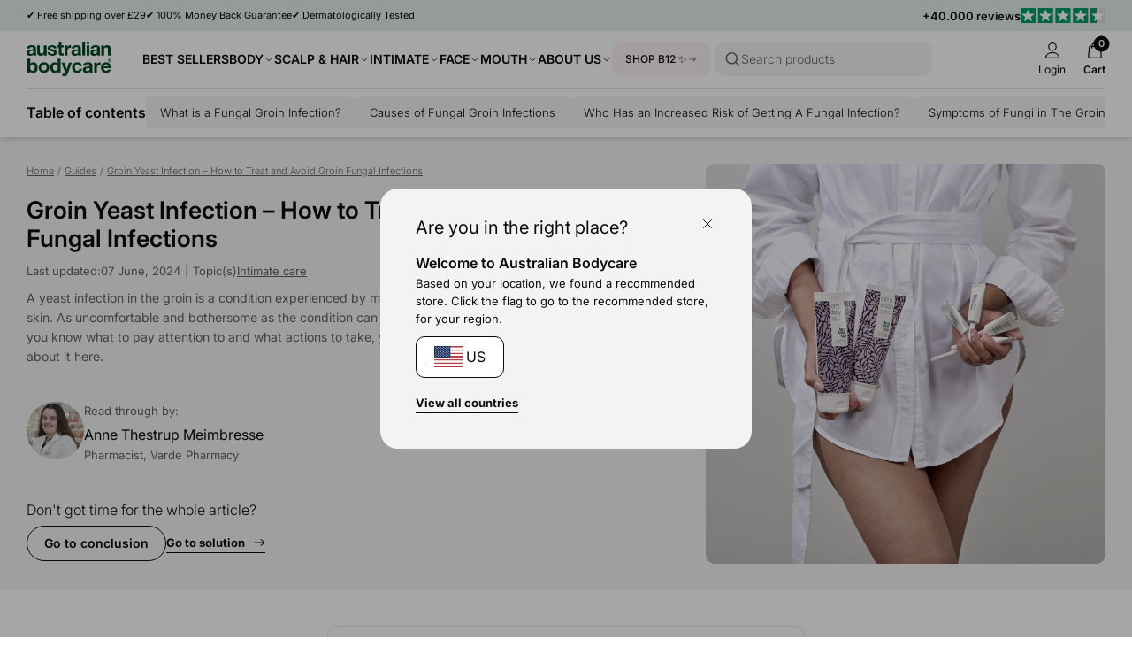

--- FILE ---
content_type: text/css
request_url: https://australian-bodycare.uk/cdn/shop/t/57/assets/element-icon.css?v=44218871956532129251762936254
body_size: -498
content:
.icon,.icon-size-0,.icon-size-1,.icon-size-2,.icon-size-3,.icon-size-4{display:inline-block}.icon-size-0{width:10px;height:10px;flex:0 0 10px}.icon-size-1{width:15px;height:15px;flex:0 0 15px}.icon,.icon-size-2{width:20px;height:20px;flex:0 0 20px}.icon-size-3{width:30px;height:30px;flex:0 0 30px}.icon-size-4{width:40px;height:40px;flex:0 0 40px}.icon-bg{border-radius:var(--border-radius-0);background:var(--color-primary-4);padding:var(--spacing-0)}.icon-circle{display:block;width:5px;height:5px;border-radius:50%;background-color:currentcolor}.review-score-wrapper{position:relative;display:block;height:18px;overflow:hidden}.review-score-icon{display:block;width:auto;height:100%}.review-score-wrapper>.review-score-forground{display:block;position:absolute;top:0;left:0;height:100%;width:var(--review-fill, 100%);overflow:hidden}
/*# sourceMappingURL=/cdn/shop/t/57/assets/element-icon.css.map?v=44218871956532129251762936254 */


--- FILE ---
content_type: text/css
request_url: https://australian-bodycare.uk/cdn/shop/t/57/assets/element-color.css?v=46450089196869586941762936254
body_size: 2218
content:
:root{--color-neutral-0: #0c0c0c;--color-neutral-0-transparent: #0c0c0c00;--color-neutral-1: #616161;--color-neutral-1-transparent: #61616100;--color-neutral-2: #939393;--color-neutral-2-transparent: #93939300;--color-neutral-3: #e4e4e4;--color-neutral-3-transparent: #e4e4e400;--color-neutral-4: #f3f3f3;--color-neutral-4-transparent: #f3f3f300;--color-neutral-5: #fff;--color-neutral-5-transparent: #ffffff00;--color-primary-0: #005129;--color-primary-0-transparent: #00512900;--color-primary-1: #407c53;--color-primary-1-transparent: #407c5300;--color-primary-2: #7fa793;--color-primary-2-transparent: #7fa79300;--color-primary-3: #bfd3c9;--color-primary-3-transparent: #bfd3c900;--color-primary-4: #e5ede9;--color-primary-4-transparent: #e5ede900;--color-face-0: #a58c80;--color-face-0-transparent: #a58c8000;--color-face-1: #bba9a0;--color-face-1-transparent: #bba9a000;--color-face-2: #a58c80;--color-face-2-transparent: #d2c5bf00;--color-face-3: #d2c5bf;--color-face-3-transparent: #a58c8000;--color-face-4: #f6f3f2;--color-face-4-transparent: #f6f3f200;--color-body-0: #9a9c94;--color-body-0-transparent: #9a9c9400;--color-body-1: #b3b5af;--color-body-1-transparent: #b3b5af00;--color-body-2: #cccdc9;--color-body-2-transparent: #cccdc900;--color-body-3: #e6e6e4;--color-body-3-transparent: #e6e6e400;--color-body-4: #f5f5f4;--color-body-4-transparent: #f5f5f400;--color-hair-0: #ad976a;--color-hair-0-transparent: #ad976a00;--color-hair-1: #c1b18f;--color-hair-1-transparent: #c1b18f00;--color-hair-2: #d6cbb4;--color-hair-2-transparent: #d6cbb400;--color-hair-3: #ebe5da;--color-hair-3-transparent: #ebe5da00;--color-hair-4: #f7f5f0;--color-hair-4-transparent: #f7f5f000;--color-pure-0: #7e977c;--color-pure-0-transparent: #7e977c00;--color-pure-1: #9eb19d;--color-pure-1-transparent: #9eb19d00;--color-pure-2: #bfcbbd;--color-pure-2-transparent: #bfcbbd00;--color-pure-3: #dfe5de;--color-pure-3-transparent: #dfe5de00;--color-pure-4: #f2f5f2;--color-pure-4-transparent: #f2f5f200;--color-intim-0: #a990a4;--color-intim-0-transparent: #a990a400;--color-intim-1: #bfacbb;--color-intim-1-transparent: #bfacbb00;--color-intim-2: #d4c7d1;--color-intim-2-transparent: #d4c7d100;--color-intim-3: #e9e3e8;--color-intim-3-transparent: #e9e3e800;--color-intim-4: #f6f4f6;--color-intim-4-transparent: #f6f4f600;--color-lus-0: #a1715c;--color-lus-0-transparent: #a1715c00;--color-lus-1: #b79484;--color-lus-1-transparent: #b7948400;--color-lus-2: #cfb7ad;--color-lus-2-transparent: #cfb7ad00;--color-lus-3: #e7dcd6;--color-lus-3-transparent: #e7dcd600;--color-lus-4: #f5f0ef;--color-lus-4-transparent: #f5f0ef00;--color-fod-0: #b9c5cb;--color-fod-0-transparent: #b9c5cb00;--color-fod-1: #cad3d8;--color-fod-1-transparent: #cad3d800;--color-fod-2: #dce2e5;--color-fod-2-transparent: #dce2e500;--color-fod-3: #edf0f2;--color-fod-3-transparent: #edf0f200;--color-fod-4: #f8f9fa;--color-fod-4-transparent: #f8f9fa00;--color-loss-0: #8d966f;--color-loss-0-transparent: #8d966f00;--color-loss-1: #a9b093;--color-loss-1-transparent: #a9b09300;--color-loss-2: #c6cbb7;--color-loss-2-transparent: #c6cbb700;--color-loss-3: #e3e5db;--color-loss-3-transparent: #e3e5db00;--color-loss-4: #f4f4f1;--color-loss-4-transparent: #f4f4f100;--color-mund-0: #b8d9ce;--color-mund-0-transparent: #b8d9ce00;--color-mund-1: #cae2da;--color-mund-1-transparent: #cae2da00;--color-mund-2: #dbece7;--color-mund-2-transparent: #dbece700;--color-mund-3: #edf5f3;--color-mund-3-transparent: #edf5f300;--color-mund-4: #f8fbfa;--color-mund-4-transparent: #f8fbfa00;--color-men-0: #e0e0e0;--color-men-0-transparent: #e0e0e000;--color-men-1: #e8e8e8;--color-men-1-transparent: #e8e8e800;--color-men-2: #efefef;--color-men-2-transparent: #efefef00;--color-men-3: #f7f7f7;--color-men-3-transparent: #f7f7f700;--color-men-4: #fcfcfc;--color-men-4-transparent: #fcfcfc00;--color-sunscreen-0: #bc9658;--color-sunscreen-0-transparent: #bc965800;--color-sunscreen-1: #cdb082;--color-sunscreen-1-transparent: #cdb08200;--color-sunscreen-2: #ddcbab;--color-sunscreen-2-transparent: #ddcbab00;--color-sunscreen-3: #eee5d5;--color-sunscreen-3-transparent: #eee5d500;--color-sunscreen-4: #f8f4ee;--color-sunscreen-4-transparent: #f8f4ee00;--color-sky-4: #F8FAFB;--color-b12-0: #D197BA;--color-b12-0-transparent: #D197BA00;--color-b12-1: #DCB1CB;--color-b12-1-transparent: #DCB1CB00;--color-b12-2: #E8CBDC;--color-b12-2-transparent: #E8CBDC00;--color-b12-3: #F3E5EE;--color-b12-3-transparent: #F3E5EE00;--color-b12-4: #FAF5F8;--color-b12-4-transparent: #FAF5F800;--color-review-0: #00b67a}.color,.color-neutral-0{color:var(--color-neutral-0)}.color-neutral-1{color:var(--color-neutral-1)}.color-neutral-2{color:var(--color-neutral-2)}.color-neutral-3{color:var(--color-neutral-3)}.color-neutral-4{color:var(--color-neutral-4)}.color-neutral-5{color:var(--color-neutral-5)}.color-primary-0{color:var(--color-primary-0)}.color-primary-1{color:var(--color-primary-1)}.color-primary-2{color:var(--color-primary-2)}.color-primary-3{color:var(--color-primary-3)}.color-primary-4{color:var(--color-primary-4)}.color-face-0{color:var(--color-face-0)}.color-face-1{color:var(--color-face-1)}.color-face-2{color:var(--color-face-2)}.color-face-3{color:var(--color-face-3)}.color-face-4{color:var(--color-face-4)}.color-body-0{color:var(--color-body-0)}.color-body-1{color:var(--color-body-1)}.color-body-2{color:var(--color-body-2)}.color-body-3{color:var(--color-body-3)}.color-body-4{color:var(--color-body-4)}.color-hair-0{color:var(--color-hair-0)}.color-hair-1{color:var(--color-hair-1)}.color-hair-2{color:var(--color-hair-2)}.color-hair-3{color:var(--color-hair-3)}.color-hair-4{color:var(--color-hair-4)}.color-pure-0{color:var(--color-pure-0)}.color-pure-1{color:var(--color-pure-1)}.color-pure-2{color:var(--color-pure-2)}.color-pure-3{color:var(--color-pure-3)}.color-pure-4{color:var(--color-pure-4)}.color-intim-0{color:var(--color-intim-0)}.color-intim-1{color:var(--color-intim-1)}.color-intim-2{color:var(--color-intim-2)}.color-intim-3{color:var(--color-intim-3)}.color-intim-4{color:var(--color-intim-4)}.color-lus-0{color:var(--color-lus-0)}.color-lus-1{color:var(--color-lus-1)}.color-lus-2{color:var(--color-lus-2)}.color-lus-3{color:var(--color-lus-3)}.color-lus-4{color:var(--color-lus-4)}.color-fod-0{color:var(--color-fod-0)}.color-fod-1{color:var(--color-fod-1)}.color-fod-2{color:var(--color-fod-2)}.color-fod-3{color:var(--color-fod-3)}.color-fod-4{color:var(--color-fod-4)}.color-loss-0{color:var(--color-loss-0)}.color-loss-1{color:var(--color-loss-1)}.color-loss-2{color:var(--color-loss-2)}.color-loss-3{color:var(--color-loss-3)}.color-loss-4{color:var(--color-loss-4)}.color-mund-0{color:var(--color-mund-0)}.color-mund-1{color:var(--color-mund-1)}.color-mund-2{color:var(--color-mund-2)}.color-mund-3{color:var(--color-mund-3)}.color-mund-4{color:var(--color-mund-4)}.color-men-0{color:var(--color-men-0)}.color-men-1{color:var(--color-men-1)}.color-men-2{color:var(--color-men-2)}.color-men-3{color:var(--color-men-3)}.color-men-4{color:var(--color-men-4)}.color-sunscreen-0{color:var(--color-sunscreen-0)}.color-sunscreen-1{color:var(--color-sunscreen-1)}.color-sunscreen-2{color:var(--color-sunscreen-2)}.color-sunscreen-3{color:var(--color-sunscreen-3)}.color-sunscreen-4{color:var(--color-sunscreen-4)}.color-b12-0{color:var(--color-b12-0)}.color-b12-1{color:var(--color-b12-1)}.color-b12-2{color:var(--color-b12-2)}.color-b12-3{color:var(--color-b12-3)}.color-b12-4{color:var(--color-b12-4)}.color-review-0{color:var(--color-review-0)}.bg-var{background-color:var(--bg-color, inherit)}.bg-neutral-0,.bg-theme-neutral-0{background-color:var(--color-neutral-0)}.bg-theme-neutral-0 .txtdown:before{background:linear-gradient(var(--color-neutral-0-transparent),var(--color-neutral-0))}.bg-neutral-1,.bg-theme-neutral-1{background-color:var(--color-neutral-1)}.bg-theme-neutral-1 .txtdown:before{background:linear-gradient(var(--color-neutral-1-transparent),var(--color-neutral-1))}.bg-neutral-2,.bg-theme-neutral-2{background-color:var(--color-neutral-2)}.bg-theme-neutral-2 .txtdown:before{background:linear-gradient(var(--color-neutral-2-transparent),var(--color-neutral-2))}.bg-neutral-3,.bg-theme-neutral-3{background-color:var(--color-neutral-3)}.bg-theme-neutral-3 .txtdown:before{background:linear-gradient(var(--color-neutral-3-transparent),var(--color-neutral-3))}.bg-neutral-4,.bg-theme-neutral-4{background-color:var(--color-neutral-5)}.bg-theme-neutral-4 .txtdown:before{background:linear-gradient(var(--color-neutral-5-transparent),var(--color-neutral-5))}.bg-primary-0,.bg-theme-primary-0{background-color:var(--color-primary-0)}.bg-theme-primary-0 .txtdown:before{background:linear-gradient(var(--color-primary-0-transparent),var(--color-primary-0))}.bg-primary-1,.bg-theme-primary-1{background-color:var(--color-primary-1)}.bg-theme-primary-1 .txtdown:before{background:linear-gradient(var(--color-primary-1-transparent),var(--color-primary-1))}.bg-primary-2,.bg-theme-primary-2{background-color:var(--color-primary-2)}.bg-theme-primary-2 .txtdown:before{background:linear-gradient(var(--color-primary-2-transparent),var(--color-primary-2))}.bg-primary-3,.bg-theme-primary-3{background-color:var(--color-primary-3)}.bg-theme-primary-3 .txtdown:before{background:linear-gradient(var(--color-primary-3-transparent),var(--color-primary-3))}.bg-primary-4,.bg-theme-primary-4{background-color:var(--color-primary-4)}.bg-theme-primary-4 .txtdown:before{background:linear-gradient(var(--color-primary-4-transparent),var(--color-primary-4))}.bg-face-0,.bg-theme-face-0{background-color:var(--color-face-0)}.bg-theme-face-0 .txtdown:before{background:linear-gradient(var(--color-face-0-transparent),var(--color-face-0))}.bg-face-1,.bg-theme-face-1{background-color:var(--color-face-1)}.bg-theme-face-1 .txtdown:before{background:linear-gradient(var(--color-face-1-transparent),var(--color-face-1))}.bg-face-2,.bg-theme-face-2{background-color:var(--color-face-2)}.bg-theme-face-2 .txtdown:before{background:linear-gradient(var(--color-face-2-transparent),var(--color-face-2))}.bg-face-3,.bg-theme-face-3{background-color:var(--color-face-3)}.bg-theme-face-3 .txtdown:before{background:linear-gradient(var(--color-face-3-transparent),var(--color-face-3))}.bg-face-4,.bg-theme-face-4{background-color:var(--color-face-4)}.bg-theme-face-4 .txtdown:before{background:linear-gradient(var(--color-face-4-transparent),var(--color-face-4))}.bg-body-0,.bg-theme-body-0{background-color:var(--color-body-0)}.bg-theme-body-0 .txtdown:before{background:linear-gradient(var(--color-body-0-transparent),var(--color-body-0))}.bg-body-1,.bg-theme-body-1{background-color:var(--color-body-1)}.bg-theme-body-1 .txtdown:before{background:linear-gradient(var(--color-body-1-transparent),var(--color-body-1))}.bg-body-2,.bg-theme-body-2{background-color:var(--color-body-2)}.bg-theme-body-2 .txtdown:before{background:linear-gradient(var(--color-body-2-transparent),var(--color-body-2))}.bg-body-3,.bg-theme-body-3{background-color:var(--color-body-3)}.bg-theme-body-3 .txtdown:before{background:linear-gradient(var(--color-body-3-transparent),var(--color-body-3))}.bg-body-4,.bg-theme-body-4{background-color:var(--color-body-4)}.bg-theme-body-4 .txtdown:before{background:linear-gradient(var(--color-body-4-transparent),var(--color-body-4))}.bg-hair-0,.bg-theme-hair-0{background-color:var(--color-hair-0)}.bg-theme-hair-0 .txtdown:before{background:linear-gradient(var(--color-hair-0-transparent),var(--color-hair-0))}.bg-hair-1,.bg-theme-hair-1{background-color:var(--color-hair-1)}.bg-theme-hair-1 .txtdown:before{background:linear-gradient(var(--color-hair-1-transparent),var(--color-hair-1))}.bg-hair-2,.bg-theme-hair-2{background-color:var(--color-hair-2)}.bg-theme-hair-2 .txtdown:before{background:linear-gradient(var(--color-hair-2-transparent),var(--color-hair-2))}.bg-hair-3,.bg-theme-hair-3{background-color:var(--color-hair-3)}.bg-theme-hair-3 .txtdown:before{background:linear-gradient(var(--color-hair-3-transparent),var(--color-hair-3))}.bg-hair-4,.bg-theme-hair-4{background-color:var(--color-hair-4)}.bg-theme-hair-4 .txtdown:before{background:linear-gradient(var(--color-hair-4-transparent),var(--color-hair-4))}.bg-pure-0,.bg-theme-pure-0{background-color:var(--color-pure-0)}.bg-theme-pure-0 .txtdown:before{background:linear-gradient(var(--color-pure-0-transparent),var(--color-pure-0))}.bg-pure-1,.bg-theme-pure-1{background-color:var(--color-pure-1)}.bg-theme-pure-1 .txtdown:before{background:linear-gradient(var(--color-pure-1-transparent),var(--color-pure-1))}.bg-pure-2,.bg-theme-pure-2{background-color:var(--color-pure-2)}.bg-theme-pure-2 .txtdown:before{background:linear-gradient(var(--color-pure-2-transparent),var(--color-pure-2))}.bg-pure-3,.bg-theme-pure-3{background-color:var(--color-pure-3)}.bg-theme-pure-3 .txtdown:before{background:linear-gradient(var(--color-pure-3-transparent),var(--color-pure-3))}.bg-pure-4,.bg-theme-pure-4{background-color:var(--color-pure-4)}.bg-theme-pure-4 .txtdown:before{background:linear-gradient(var(--color-pure-4-transparent),var(--color-pure-4))}.bg-intim-0,.bg-theme-intim-0{background-color:var(--color-intim-0)}.bg-theme-intim-0 .txtdown:before{background:linear-gradient(var(--color-intim-0-transparent),var(--color-intim-0))}.bg-intim-1,.bg-theme-intim-1{background-color:var(--color-intim-1)}.bg-theme-intim-1 .txtdown:before{background:linear-gradient(var(--color-intim-1-transparent),var(--color-intim-1))}.bg-intim-2,.bg-theme-intim-2{background-color:var(--color-intim-2)}.bg-theme-intim-2 .txtdown:before{background:linear-gradient(var(--color-intim-2-transparent),var(--color-intim-2))}.bg-intim-3,.bg-theme-intim-3{background-color:var(--color-intim-3)}.bg-theme-intim-3 .txtdown:before{background:linear-gradient(var(--color-intim-3-transparent),var(--color-intim-3))}.bg-intim-4,.bg-theme-intim-4{background-color:var(--color-intim-4)}.bg-theme-intim-4 .txtdown:before{background:linear-gradient(var(--color-intim-4-transparent),var(--color-intim-4))}.bg-lus-0,.bg-theme-lus-0{background-color:var(--color-lus-0)}.bg-theme-lus-0 .txtdown:before{background:linear-gradient(var(--color-lus-0-transparent),var(--color-lus-0))}.bg-lus-1,.bg-theme-lus-1{background-color:var(--color-lus-1)}.bg-theme-lus-1 .txtdown:before{background:linear-gradient(var(--color-lus-1-transparent),var(--color-lus-1))}.bg-lus-2,.bg-theme-lus-2{background-color:var(--color-lus-2)}.bg-theme-lus-2 .txtdown:before{background:linear-gradient(var(--color-lus-2-transparent),var(--color-lus-2))}.bg-lus-3,.bg-theme-lus-3{background-color:var(--color-lus-3)}.bg-theme-lus-3 .txtdown:before{background:linear-gradient(var(--color-lus-3-transparent),var(--color-lus-3))}.bg-lus-4,.bg-theme-lus-4{background-color:var(--color-lus-4)}.bg-theme-lus-4 .txtdown:before{background:linear-gradient(var(--color-lus-4-transparent),var(--color-lus-4))}.bg-fod-0,.bg-theme-fod-0{background-color:var(--color-fod-0)}.bg-theme-fod-0 .txtdown:before{background:linear-gradient(var(--color-fod-0-transparent),var(--color-fod-0))}.bg-fod-1,.bg-theme-fod-1{background-color:var(--color-fod-1)}.bg-theme-fod-1 .txtdown:before{background:linear-gradient(var(--color-fod-1-transparent),var(--color-fod-1))}.bg-fod-2,.bg-theme-fod-2{background-color:var(--color-fod-2)}.bg-theme-fod-2 .txtdown:before{background:linear-gradient(var(--color-fod-2-transparent),var(--color-fod-2))}.bg-fod-3,.bg-theme-fod-3{background-color:var(--color-fod-3)}.bg-theme-fod-3 .txtdown:before{background:linear-gradient(var(--color-fod-3-transparent),var(--color-fod-3))}.bg-fod-4,.bg-theme-fod-4{background-color:var(--color-fod-4)}.bg-theme-fod-4 .txtdown:before{background:linear-gradient(var(--color-fod-4-transparent),var(--color-fod-4))}.bg-loss-0,.bg-theme-loss-0{background-color:var(--color-loss-0)}.bg-theme-loss-0 .txtdown:before{background:linear-gradient(var(--color-loss-0-transparent),var(--color-loss-0))}.bg-loss-1,.bg-theme-loss-1{background-color:var(--color-loss-1)}.bg-theme-loss-1 .txtdown:before{background:linear-gradient(var(--color-loss-1-transparent),var(--color-loss-1))}.bg-loss-2,.bg-theme-loss-2{background-color:var(--color-loss-2)}.bg-theme-loss-2 .txtdown:before{background:linear-gradient(var(--color-loss-2-transparent),var(--color-loss-2))}.bg-loss-3,.bg-theme-loss-3{background-color:var(--color-loss-3)}.bg-theme-loss-3 .txtdown:before{background:linear-gradient(var(--color-loss-3-transparent),var(--color-loss-3))}.bg-loss-4,.bg-theme-loss-4{background-color:var(--color-loss-4)}.bg-theme-loss-4 .txtdown:before{background:linear-gradient(var(--color-loss-4-transparent),var(--color-loss-4))}.bg-mund-0,.bg-theme-mund-0{background-color:var(--color-mund-0)}.bg-theme-mund-0 .txtdown:before{background:linear-gradient(var(--color-mund-0-transparent),var(--color-mund-0))}.bg-mund-1,.bg-theme-mund-1{background-color:var(--color-mund-1)}.bg-theme-mund-1 .txtdown:before{background:linear-gradient(var(--color-mund-1-transparent),var(--color-mund-1))}.bg-mund-2,.bg-theme-mund-2{background-color:var(--color-mund-2)}.bg-theme-mund-2 .txtdown:before{background:linear-gradient(var(--color-mund-2-transparent),var(--color-mund-2))}.bg-mund-3,.bg-theme-mund-3{background-color:var(--color-mund-3)}.bg-theme-mund-3 .txtdown:before{background:linear-gradient(var(--color-mund-3-transparent),var(--color-mund-3))}.bg-mund-4,.bg-theme-mund-4{background-color:var(--color-mund-4)}.bg-theme-mund-4 .txtdown:before{background:linear-gradient(var(--color-mund-4-transparent),var(--color-mund-4))}.bg-men-0,.bg-theme-men-0{background-color:var(--color-men-0)}.bg-theme-men-0 .txtdown:before{background:linear-gradient(var(--color-men-0-transparent),var(--color-men-0))}.bg-men-1,.bg-theme-men-1{background-color:var(--color-men-1)}.bg-theme-men-1 .txtdown:before{background:linear-gradient(var(--color-men-1-transparent),var(--color-men-1))}.bg-men-2,.bg-theme-men-2{background-color:var(--color-men-2)}.bg-theme-men-2 .txtdown:before{background:linear-gradient(var(--color-men-2-transparent),var(--color-men-2))}.bg-men-3,.bg-theme-men-3{background-color:var(--color-men-3)}.bg-theme-men-3 .txtdown:before{background:linear-gradient(var(--color-men-3-transparent),var(--color-men-3))}.bg-men-4,.bg-theme-men-4{background-color:var(--color-men-4)}.bg-theme-men-4 .txtdown:before{background:linear-gradient(var(--color-men-4-transparent),var(--color-men-4))}.bg-sunscreen-0,.bg-theme-sunscreen-0{background-color:var(--color-sunscreen-0)}.bg-theme-sunscreen-0 .txtdown:before{background:linear-gradient(var(--color-sunscreen-0-transparent),var(--color-sunscreen-0))}.bg-sunscreen-1,.bg-theme-sunscreen-1{background-color:var(--color-sunscreen-1)}.bg-theme-sunscreen-1 .txtdown:before{background:linear-gradient(var(--color-sunscreen-1-transparent),var(--color-sunscreen-1))}.bg-sunscreen-2,.bg-theme-sunscreen-2{background-color:var(--color-sunscreen-2)}.bg-theme-sunscreen-2 .txtdown:before{background:linear-gradient(var(--color-sunscreen-2-transparent),var(--color-sunscreen-2))}.bg-sunscreen-3,.bg-theme-sunscreen-3{background-color:var(--color-sunscreen-3)}.bg-theme-sunscreen-3 .txtdown:before{background:linear-gradient(var(--color-sunscreen-3-transparent),var(--color-sunscreen-3))}.bg-sunscreen-4,.bg-theme-sunscreen-4{background-color:var(--color-sunscreen-4)}.bg-theme-sunscreen-4 .txtdown:before{background:linear-gradient(var(--color-sunscreen-4-transparent),var(--color-sunscreen-4))}.bg-b12-0,.bg-theme-b12-0{background-color:var(--color-b12-0)}.bg-theme-b12-0 .txtdown:before{background:linear-gradient(var(--color-b12-0-transparent),var(--color-b12-0))}.bg-b12-1,.bg-theme-b12-1{background-color:var(--color-b12-1)}.bg-theme-b12-1 .txtdown:before{background:linear-gradient(var(--color-b12-1-transparent),var(--color-b12-1))}.bg-b12-2,.bg-theme-b12-2{background-color:var(--color-b12-2)}.bg-theme-b12-2 .txtdown:before{background:linear-gradient(var(--color-b12-2-transparent),var(--color-b12-2))}.bg-b12-3,.bg-theme-b12-3{background-color:var(--color-b12-3)}.bg-theme-b12-3 .txtdown:before{background:linear-gradient(var(--color-b12-3-transparent),var(--color-b12-3))}.bg-b12-4,.bg-theme-b12-4{background-color:var(--color-b12-4)}.bg-theme-b12-4 .txtdown:before{background:linear-gradient(var(--color-b12-4-transparent),var(--color-b12-4))}.color-theme-neutral-0{--section-text-color: var(--color-neutral-0);--section-button-text-color: var(--color-neutral-5);--section-secondary-item-color: var(--color-neutral-1)}.color-theme-neutral-1{--section-text-color: var(--color-neutral-1);--section-button-text-color: var(--color-neutral-5);--section-secondary-item-color: var(--color-neutral-2)}.color-theme-neutral-2{--section-text-color: var(--color-neutral-2);--section-button-text-color: var(--color-neutral-5);--section-secondary-item-color: var(--color-neutral-3)}.color-theme-neutral-3{--section-text-color: var(--color-neutral-3);--section-button-text-color: var(--color-neutral-0);--section-secondary-item-color: var(--color-neutral-4)}.color-theme-neutral-4{--section-text-color: var(--color-neutral-5);--section-button-text-color: var(--color-neutral-0);--section-secondary-item-color: var(--color-neutral-5)}.color-theme-primary-0{--section-text-color: var(--color-primary-0);--section-button-text-color: var(--color-primary-4);--section-secondary-item-color: var(--color-primary-1)}.color-theme-primary-1{--section-text-color: var(--color-primary-1);--section-button-text-color: var(--color-primary-4);--section-secondary-item-color: var(--color-primary-2)}.color-theme-primary-2{--section-text-color: var(--color-primary-2);--section-button-text-color: var(--color-primary-0);--section-secondary-item-color: var(--color-primary-3)}.color-theme-primary-3{--section-text-color: var(--color-primary-3);--section-button-text-color: var(--color-primary-0);--section-secondary-item-color: var(--color-primary-4)}.color-theme-primary-4{--section-text-color: var(--color-primary-4);--section-button-text-color: var(--color-primary-0);--section-secondary-item-color: var(--color-primary-4)}.color-theme-face-0{--section-text-color: var(--color-face-0);--section-button-text-color: var(--color-face-4);--section-secondary-item-color: var(--color-face-1)}.color-theme-face-1{--section-text-color: var(--color-face-1);--section-button-text-color: var(--color-face-4);--section-secondary-item-color: var(--color-face-2)}.color-theme-face-2{--section-text-color: var(--color-face-2);--section-button-text-color: var(--color-face-0);--section-secondary-item-color: var(--color-face-3)}.color-theme-face-3{--section-text-color: var(--color-face-3);--section-button-text-color: var(--color-face-0);--section-secondary-item-color: var(--color-face-4)}.color-theme-face-4{--section-text-color: var(--color-face-4);--section-button-text-color: var(--color-face-0);--section-secondary-item-color: var(--color-face-4)}.color-theme-body-0{--section-text-color: var(--color-body-0);--section-button-text-color: var(--color-body-4);--section-secondary-item-color: var(--color-body-1)}.color-theme-body-1{--section-text-color: var(--color-body-1);--section-button-text-color: var(--color-body-4);--section-secondary-item-color: var(--color-body-2)}.color-theme-body-2{--section-text-color: var(--color-body-2);--section-button-text-color: var(--color-body-0);--section-secondary-item-color: var(--color-body-3)}.color-theme-body-3{--section-text-color: var(--color-body-3);--section-button-text-color: var(--color-body-0);--section-secondary-item-color: var(--color-body-4)}.color-theme-body-4{--section-text-color: var(--color-body-4);--section-button-text-color: var(--color-body-0);--section-secondary-item-color: var(--color-body-4)}.color-theme-hair-0{--section-text-color: var(--color-hair-0);--section-button-text-color: var(--color-hair-4);--section-secondary-item-color: var(--color-hair-1)}.color-theme-hair-1{--section-text-color: var(--color-hair-1);--section-button-text-color: var(--color-hair-4);--section-secondary-item-color: var(--color-hair-2)}.color-theme-hair-2{--section-text-color: var(--color-hair-2);--section-button-text-color: var(--color-hair-0);--section-secondary-item-color: var(--color-hair-3)}.color-theme-hair-3{--section-text-color: var(--color-hair-3);--section-button-text-color: var(--color-hair-0);--section-secondary-item-color: var(--color-hair-4)}.color-theme-hair-4{--section-text-color: var(--color-hair-4);--section-button-text-color: var(--color-hair-0);--section-secondary-item-color: var(--color-hair-4)}.color-theme-pure-0{--section-text-color: var(--color-pure-0);--section-button-text-color: var(--color-pure-4);--section-secondary-item-color: var(--color-pure-1)}.color-theme-pure-1{--section-text-color: var(--color-pure-1);--section-button-text-color: var(--color-pure-4);--section-secondary-item-color: var(--color-pure-2)}.color-theme-pure-2{--section-text-color: var(--color-pure-2);--section-button-text-color: var(--color-pure-0);--section-secondary-item-color: var(--color-pure-3)}.color-theme-pure-3{--section-text-color: var(--color-pure-3);--section-button-text-color: var(--color-pure-0);--section-secondary-item-color: var(--color-pure-4)}.color-theme-pure-4{--section-text-color: var(--color-pure-4);--section-button-text-color: var(--color-pure-0);--section-secondary-item-color: var(--color-pure-4)}.color-theme-intim-0{--section-text-color: var(--color-intim-0);--section-button-text-color: var(--color-intim-4);--section-secondary-item-color: var(--color-intim-1)}.color-theme-intim-1{--section-text-color: var(--color-intim-1);--section-button-text-color: var(--color-intim-4);--section-secondary-item-color: var(--color-intim-2)}.color-theme-intim-2{--section-text-color: var(--color-intim-2);--section-button-text-color: var(--color-intim-0);--section-secondary-item-color: var(--color-intim-3)}.color-theme-intim-3{--section-text-color: var(--color-intim-3);--section-button-text-color: var(--color-intim-0);--section-secondary-item-color: var(--color-intim-4)}.color-theme-intim-4{--section-text-color: var(--color-intim-4);--section-button-text-color: var(--color-intim-0);--section-secondary-item-color: var(--color-intim-4)}.color-theme-lus-0{--section-text-color: var(--color-lus-0);--section-button-text-color: var(--color-lus-4);--section-secondary-item-color: var(--color-lus-1)}.color-theme-lus-1{--section-text-color: var(--color-lus-1);--section-button-text-color: var(--color-lus-4);--section-secondary-item-color: var(--color-lus-2)}.color-theme-lus-2{--section-text-color: var(--color-lus-2);--section-button-text-color: var(--color-lus-0);--section-secondary-item-color: var(--color-lus-3)}.color-theme-lus-3{--section-text-color: var(--color-lus-3);--section-button-text-color: var(--color-lus-0);--section-secondary-item-color: var(--color-lus-4)}.color-theme-lus-4{--section-text-color: var(--color-lus-4);--section-button-text-color: var(--color-lus-0);--section-secondary-item-color: var(--color-lus-4)}.color-theme-fod-0{--section-text-color: var(--color-fod-0);--section-button-text-color: var(--color-fod-4);--section-secondary-item-color: var(--color-fod-1)}.color-theme-fod-1{--section-text-color: var(--color-fod-1);--section-button-text-color: var(--color-fod-4);--section-secondary-item-color: var(--color-fod-2)}.color-theme-fod-2{--section-text-color: var(--color-fod-2);--section-button-text-color: var(--color-fod-0);--section-secondary-item-color: var(--color-fod-3)}.color-theme-fod-3{--section-text-color: var(--color-fod-3);--section-button-text-color: var(--color-fod-0);--section-secondary-item-color: var(--color-fod-4)}.color-theme-fod-4{--section-text-color: var(--color-fod-4);--section-button-text-color: var(--color-fod-0);--section-secondary-item-color: var(--color-fod-4)}.color-theme-loss-0{--section-text-color: var(--color-loss-0);--section-button-text-color: var(--color-loss-4);--section-secondary-item-color: var(--color-loss-1)}.color-theme-loss-1{--section-text-color: var(--color-loss-1);--section-button-text-color: var(--color-loss-4);--section-secondary-item-color: var(--color-loss-2)}.color-theme-loss-2{--section-text-color: var(--color-loss-2);--section-button-text-color: var(--color-loss-0);--section-secondary-item-color: var(--color-loss-3)}.color-theme-loss-3{--section-text-color: var(--color-loss-3);--section-button-text-color: var(--color-loss-0);--section-secondary-item-color: var(--color-loss-4)}.color-theme-loss-4{--section-text-color: var(--color-loss-4);--section-button-text-color: var(--color-loss-0);--section-secondary-item-color: var(--color-loss-4)}.color-theme-mund-0{--section-text-color: var(--color-mund-0);--section-button-text-color: var(--color-mund-4);--section-secondary-item-color: var(--color-mund-1)}.color-theme-mund-1{--section-text-color: var(--color-mund-1);--section-button-text-color: var(--color-mund-4);--section-secondary-item-color: var(--color-mund-2)}.color-theme-mund-2{--section-text-color: var(--color-mund-2);--section-button-text-color: var(--color-mund-0);--section-secondary-item-color: var(--color-mund-3)}.color-theme-mund-3{--section-text-color: var(--color-mund-3);--section-button-text-color: var(--color-mund-0);--section-secondary-item-color: var(--color-mund-4)}.color-theme-mund-4{--section-text-color: var(--color-mund-4);--section-button-text-color: var(--color-mund-0);--section-secondary-item-color: var(--color-mund-4)}.color-theme-men-0{--section-text-color: var(--color-men-0);--section-button-text-color: var(--color-men-4);--section-secondary-item-color: var(--color-men-1)}.color-theme-men-1{--section-text-color: var(--color-men-1);--section-button-text-color: var(--color-men-4);--section-secondary-item-color: var(--color-men-2)}.color-theme-men-2{--section-text-color: var(--color-men-2);--section-button-text-color: var(--color-men-0);--section-secondary-item-color: var(--color-men-3)}.color-theme-men-3{--section-text-color: var(--color-men-3);--section-button-text-color: var(--color-men-0);--section-secondary-item-color: var(--color-men-4)}.color-theme-men-4{--section-text-color: var(--color-men-4);--section-button-text-color: var(--color-men-0);--section-secondary-item-color: var(--color-men-4)}.color-theme-sunscreen-0{--section-text-color: var(--color-sunscreen-0);--section-button-text-color: var(--color-sunscreen-4);--section-secondary-item-color: var(--color-sunscreen-1)}.color-theme-sunscreen-1{--section-text-color: var(--color-sunscreen-1);--section-button-text-color: var(--color-sunscreen-4);--section-secondary-item-color: var(--color-sunscreen-2)}.color-theme-sunscreen-2{--section-text-color: var(--color-sunscreen-2);--section-button-text-color: var(--color-sunscreen-0);--section-secondary-item-color: var(--color-sunscreen-3)}.color-theme-sunscreen-3{--section-text-color: var(--color-sunscreen-3);--section-button-text-color: var(--color-sunscreen-0);--section-secondary-item-color: var(--color-sunscreen-4)}.color-theme-sunscreen-4{--section-text-color: var(--color-sunscreen-4);--section-button-text-color: var(--color-sunscreen-0);--section-secondary-item-color: var(--color-sunscreen-4)}.color-theme-b12-0{--section-text-color: var(--color-b12-0);--section-button-text-color: var(--color-b12-4);--section-secondary-item-color: var(--color-b12-1)}.color-theme-b12-1{--section-text-color: var(--color-b12-1);--section-button-text-color: var(--color-b12-4);--section-secondary-item-color: var(--color-b12-2)}.color-theme-b12-2{--section-text-color: var(--color-b12-2);--section-button-text-color: var(--color-b12-0);--section-secondary-item-color: var(--color-b12-3)}.color-theme-b12-3{--section-text-color: var(--color-b12-3);--section-button-text-color: var(--color-b12-0);--section-secondary-item-color: var(--color-b12-4)}.color-theme-b12-4{--section-text-color: var(--color-b12-4);--section-button-text-color: var(--color-b12-0);--section-secondary-item-color: var(--color-b12-4)}.color-theme-natural.bg-theme-neutral-0{--section-text-color: var(--color-neutral-4);--section-button-text-color: var(--color-neutral-0);--section-secondary-item-color: var(--color-neutral-5)}.color-theme-natural.bg-theme-neutral-4{--section-text-color: var(--color-neutral-0);--section-secondary-item-color: var(--color-neutral-1)}.color-theme-natural.bg-theme-primary-0{--section-text-color: var(--color-primary-3);--section-button-text-color: var(--color-primary-0);--section-secondary-item-color: var(--color-primary-4)}.color-theme-natural.bg-theme-primary-4{--section-text-color: var(--color-primary-0);--section-secondary-item-color: var(--color-primary-1)}.color-theme-natural.bg-theme-face-0{--section-text-color: var(--color-face-3);--section-button-text-color: var(--color-face-0);--section-secondary-item-color: var(--color-face-4)}.color-theme-natural.bg-theme-face-4{--section-text-color: var(--color-face-0);--section-secondary-item-color: var(--color-face-1)}.color-theme-natural.bg-theme-body-0{--section-text-color: var(--color-body-3);--section-button-text-color: var(--color-body-0);--section-secondary-item-color: var(--color-body-4)}.color-theme-natural.bg-theme-body-4{--section-text-color: var(--color-body-0);--section-secondary-item-color: var(--color-body-1)}.color-theme-natural.bg-theme-hair-0{--section-text-color: var(--color-hair-3);--section-button-text-color: var(--color-hair-0);--section-secondary-item-color: var(--color-hair-4)}.color-theme-natural.bg-theme-hair-4{--section-text-color: var(--color-hair-0);--section-button-text-color: var(--color-hair-4);--section-secondary-item-color: var(--color-hair-1)}.color-theme-natural.bg-theme-pure-0{--section-text-color: var(--color-pure-3);--section-button-text-color: var(--color-pure-0);--section-secondary-item-color: var(--color-pure-4)}.color-theme-natural.bg-theme-pure-4{--section-text-color: var(--color-pure-0);--section-button-text-color: var(--color-pure-4);--section-secondary-item-color: var(--color-pure-1)}.color-theme-natural.bg-theme-intim-0{--section-text-color: var(--color-intim-3);--section-button-text-color: var(--color-intim-0);--section-secondary-item-color: var(--color-intim-4)}.color-theme-natural.bg-theme-intim-4{--section-text-color: var(--color-intim-0);--section-secondary-item-color: var(--color-intim-1)}.color-theme-natural.bg-theme-lus-0{--section-text-color: var(--color-lus-3);--section-button-text-color: var(--color-lus-0);--section-secondary-item-color: var(--color-lus-4)}.color-theme-natural.bg-theme-lus-4{--section-text-color: var(--color-lus-0);--section-secondary-item-color: var(--color-lus-1)}.color-theme-natural.bg-theme-fod-0{--section-text-color: var(--color-fod-3);--section-button-text-color: var(--color-fod-0);--section-secondary-item-color: var(--color-fod-4)}.color-theme-natural.bg-theme-fod-4{--section-text-color: var(--color-fod-0);--section-secondary-item-color: var(--color-fod-1)}.color-theme-natural.bg-theme-loss-0{--section-text-color: var(--color-loss-3);--section-button-text-color: var(--color-loss-0);--section-secondary-item-color: var(--color-loss-4)}.color-theme-natural.bg-theme-loss-4{--section-text-color: var(--color-loss-0);--section-secondary-item-color: var(--color-loss-1)}.color-theme-natural.bg-theme-mund-0{--section-text-color: var(--color-mund-3);--section-button-text-color: var(--color-mund-0);--section-secondary-item-color: var(--color-mund-4)}.color-theme-natural.bg-theme-mund-4{--section-text-color: var(--color-mund-0);--section-secondary-item-color: var(--color-mund-1)}.color-theme-natural.bg-theme-men-0{--section-text-color: var(--color-men-3);--section-button-text-color: var(--color-men-0);--section-secondary-item-color: var(--color-men-4)}.color-theme-natural.bg-theme-men-4{--section-text-color: var(--color-men-0);--section-secondary-item-color: var(--color-men-1)}.color-theme-natural.bg-theme-sunscreen-0{--section-text-color: var(--color-sunscreen-3);--section-button-text-color: var(--color-sunscreen-0);--section-secondary-item-color: var(--color-sunscreen-4)}.color-theme-natural.bg-theme-sunscreen-4{--section-text-color: var(--color-sunscreen-0);--section-secondary-item-color: var(--color-sunscreen-1)}.natural-btn .btn,.natural-btn .btn.btn-fill:hover{border-color:var(--section-text-color);color:var(--section-text-color);background-color:transparent}.natural-btn .btn.btn-fill,.natural-btn .btn:hover{color:var(--section-button-text-color, var(--color-neutral-5));border-color:var(--section-text-color);background-color:var(--section-text-color)}.color-theme-black .media-label,.color-theme-black .hg-subtitle,.color-theme-black .card-subtitle,.color-theme-black .card-description{color:var(--color-neutral-1)}.section-content .txtdown-label-idle,.section-content .txtdown-label-active{color:var(--section-text-color, var(--color-neutral-0))}.section-content,.custom-cart{color:var(--section-text-color)}.secondary-item-color,.secondary-item-border-color{color:var(--section-secondary-item-color, currentColor)}
/*# sourceMappingURL=/cdn/shop/t/57/assets/element-color.css.map?v=46450089196869586941762936254 */


--- FILE ---
content_type: text/css
request_url: https://australian-bodycare.uk/cdn/shop/t/57/assets/component-dropdown.css?v=76145908148527054261762936254
body_size: 178
content:
wdn-dropdown{display:block}wdn-dropdown [dropdown-container]{height:0;overflow:hidden;transition:all ease .3s}.dropdown-icon{flex-shrink:0}wdn-dropdown[dropdown-active] .dropdown-icon{transform:rotate(180deg)}.dropdown,.dropdown-base{border-radius:var(--border-radius-0);border:1px solid var(--section-secondary-item-color, var(--color-neutral-3));font-size:var(--font-size-text)}.dropdown-trigger{padding:17.5px 20px;cursor:pointer;display:flex;justify-content:space-between;align-items:center;font-weight:500}wdn-dropdown[dropdown-active] .dropdown-trigger{font-weight:600}.dropdown .dropdown-container,.dropdown-base .dropdown-container{padding:0 20px;color:var(--section-secondary-item-color, inherit)}.dropdown-content :first-child{margin-top:0}.dropdown-content :last-child{margin-bottom:0}.dropdown[dropdown-active],.dropdown-base[dropdown-active]{padding:0 0 12.5px}.dropdown[active-on=mobile],.dropdown-base[active-on=mobile]{border:none;padding:0}.dropdown[active-on=mobile] .dropdown-container,.dropdown-base[active-on=mobile] .dropdown-container{padding:0}@media (max-width: 979px){.dropdown-trigger{padding:12.5px 15px}.dropdown .dropdown-container{padding:0 var(--spacing-2)}.dropdown[active-on=mobile] .dropdown-trigger,.dropdown-base[active-on=mobile] .dropdown-trigger{padding-right:0;padding-left:0}.dropdown[dropdown-active],.dropdown-base[dropdown-active]{padding:0 0 9px}}@media (min-width: 980px){.dropdown[active-on=mobile] .dropdown-trigger,.dropdown-base[active-on=mobile] .dropdown-trigger{padding:0}.dropdown[active-on=mobile] .hg-title,.dropdown-base[active-on=mobile] .hg-title{margin-bottom:var(--spacing-2)}.dropdown[active-on=mobile] .dropdown-trigger svg,.dropdown-base[active-on=mobile] .dropdown-trigger svg{display:none}.dropdown[active-on=mobile] [dropdown-container],.dropdown-base[active-on=mobile] [dropdown-container]{height:auto!important}}.txtdown,.txtdown-base{position:relative;padding-bottom:var(--spacing-2)}.txtdown:before,.txtdown-base:before{content:"";display:block;position:absolute;bottom:0;left:0;width:100%;background:linear-gradient(rgba(255,255,255,0),var(--color-neutral-5))}.txtdown-bg-primary-4 .txtdown:before{background:linear-gradient(var(--color-primary-4-transparent),var(--color-primary-4))}.txtdown.rte:before,.txtdown-base.rte:before{height:41px}.txtdown.rte-small:before,.txtdown-base.rte-small:before{height:32px}[dropdown-active].txtdown:before,[dropdown-active].txtdown-base:before{display:none}.txtdown-trigger{position:absolute;bottom:-12.5px;left:0}.txtdown-label-idle{display:flex}.txtdown-content-idle,.txtdown-content{color:var(--section-secondary-item-color, var(--color-neutral-1))}.txtdown-content-idle *:only-child{margin:0}.txtdown-content{padding-top:1.5em}.txtdown-content :first-child{margin-top:0}.txtdown-content :last-child{margin-bottom:0}.txtdown-content{padding-bottom:0}.txtdown-label-active,.txtdown-indicator-active,wdn-dropdown[dropdown-active] .txtdown-label-idle,wdn-dropdown[dropdown-active] .txtdown-indicator-idle{display:none}wdn-dropdown[dropdown-active] .txtdown-label-active,wdn-dropdown[dropdown-active] .txtdown-indicator-active{display:flex}.snippet-section-header .txtdown{margin-top:var(--spacing-1)}.tocdown-content,.tocdown-content-idle{display:flex;flex-direction:column}.tocdown-title{font-size:var(--font-size-h4);font-weight:600;line-height:1.2;margin-bottom:var(--spacing-1)}@media (max-width: 979px){.tocdown-title{font-size:var(--font-size-h5);font-weight:400}}.tocdown-link{margin-bottom:var(--spacing-0)}.tocdown-label-active,.tocdown-indicator-active,wdn-dropdown[dropdown-active] .tocdown-label-idle,wdn-dropdown[dropdown-active] .tocdown-indicator-idle{display:none}wdn-dropdown[dropdown-active] .tocdown-label-active,wdn-dropdown[dropdown-active] .tocdown-indicator-active{display:flex}.dropdown-group-title{margin-bottom:var(--spacing-4)}.dropdown-group wdn-dropdown{margin-bottom:var(--spacing-1)}
/*# sourceMappingURL=/cdn/shop/t/57/assets/component-dropdown.css.map?v=76145908148527054261762936254 */


--- FILE ---
content_type: text/css
request_url: https://australian-bodycare.uk/cdn/shop/t/57/assets/component-heading-group.css?v=159382900341271142901762936254
body_size: 150
content:
.hg-title h1{font:var(--h1)}.hg-title h2{font:var(--h2)}.hg-title h3{font:var(--h3)}.hg-title h4{font:var(--h4)}.hg-title h5{font:var(--h5)}.hg-title h6{font-size:var(--font-size-text);font-weight:700}.hg-title-inline-container h1,.hg-title-inline-container h2,.hg-title-inline-container h3,.hg-title-inline-container h4,.hg-title-inline-container h5,.hg-title-inline-container h6,.hg-title-inline-container p,.hg-title-inline-container span,.hg-title-inline-container a,.hg-title-inline-container strong,.hg-title-inline-container em{display:inline}.hg-title-inline-container .search-btn,.hg-title-inline-container .search-btn-base,.hg-title-inline-container .search-btn-large{display:inline-flex;margin-left:var(--spacing-1)}.hg-subtitle{margin-top:var(--spacing-0);font:var(--h5-light);line-height:1.6;color:var(--section-secondary-item-color, var(--color-neutral-1))}.hg-subtitle a{text-decoration:underline}.hg-subtitle strong{font-weight:700}.snippet-section-header .hg-description,.block-header .hg-description{margin-top:var(--spacing-1)}.hg-description,.hg-txtdown{color:var(--section-secondary-item-color, inherit)}.hg-description:first-child{margin-top:0}.hg-txtdown+.hg-buttons{margin-top:var(--spacing-4)}.hg-subtitle,.hg-description :first-child{margin-top:0}.hg-subtitle,.hg-description :last-child{margin-bottom:0}.hg-buttons{margin-top:var(--spacing-3);display:flex;align-items:center;flex-wrap:wrap;column-gap:var(--spacing-3);row-gap:var(--spacing-2)}.hg-dropdowns{display:flex;flex-direction:column;padding:var(--spacing-2) 0;row-gap:var(--spacing-1)}.hg-h1 .hg-title h1,.hg-h1-base .hg-title h1,.hg-h1 .hg-title h2,.hg-h1-base .hg-title h2,.hg-h1 .hg-title h3,.hg-h1-base .hg-title h3,.hg-h1 .hg-title h4,.hg-h1-base .hg-title h4,.hg-h1 .hg-title h5,.hg-h1-base .hg-title h5,.hg-h1 .hg-title h6,.hg-h1-base .hg-title h6,.hg-h1 .hg-title p,.hg-h1-base .hg-title p,.hg-h1 .hg-title span,.hg-h1-base .hg-title span,.hg-h1 .hg-title a,.hg-h1-base .hg-title a,.hg-h1 .hg-title strong,.hg-h1-base .hg-title strong,.hg-h1 .hg-title em,.hg-h1-base .hg-title em{font:var(--h1);margin:0}.hg-h1 .hg-title+.hg-subtitle{margin-top:var(--spacing-0)}.hg .hg-title h1,.hg-h2 .hg-title h1,.hg-h2-base .hg-title h1,.hg .hg-title h2,.hg-h2 .hg-title h2,.hg-h2-base .hg-title h2,.hg .hg-title h3,.hg-h2 .hg-title h3,.hg-h2-base .hg-title h3,.hg .hg-title h4,.hg-h2 .hg-title h4,.hg-h2-base .hg-title h4,.hg .hg-title h5,.hg-h2 .hg-title h5,.hg-h2-base .hg-title h5,.hg .hg-title h6,.hg-h2 .hg-title h6,.hg-h2-base .hg-title h6,.hg .hg-title p,.hg-h2 .hg-title p,.hg-h2-base .hg-title p,.hg .hg-title span,.hg-h2 .hg-title span,.hg-h2-base .hg-title span,.hg .hg-title a,hg-h2 .hg-title a,.hg-h2-base .hg-title a,.hg .hg-title strong,.hg-h2 .hg-title strong,.hg-h2-base .hg-title strong,.hg .hg-title em,.hg-h2 .hg-title em,.hg-h2-base .hg-title em{font:var(--h2);margin:0}.hg-h3 .hg-title h1,.hg-h3-base .hg-title h1,.hg-h3 .hg-title h2,.hg-h3-base .hg-title h2,.hg-h3 .hg-title h3,.hg-h3-base .hg-title h3,.hg-h3 .hg-title h4,.hg-h3-base .hg-title h4,.hg-h3 .hg-title h5,.hg-h3-base .hg-title h5,.hg-h3 .hg-title h6,.hg-h3-base .hg-title h6,.hg-h3 .hg-title p,.hg-h3-base .hg-title p,.hg-h3 .hg-title span,.hg-h3-base .hg-title span,.hg-h3 .hg-title a,.hg-h3-base .hg-title a,.hg-h3 .hg-title strong,.hg-h3-base .hg-title strong,.hg-h3 .hg-title em,.hg-h3-base .hg-title em{font:var(--h3);margin:0}.hg-h3-alt .hg-title h1,.hg-h3-alt-base .hg-title h1,.hg-h3-alt .hg-title h2,.hg-h3-alt-base .hg-title h2,.hg-h3-alt .hg-title h3,.hg-h3-alt-base .hg-title h3,.hg-h3-alt .hg-title h4,.hg-h3-alt-base .hg-title h4,.hg-h3-alt .hg-title h5,.hg-h3-alt-base .hg-title h5,.hg-h3-alt .hg-title h6,.hg-h3-alt-base .hg-title h6,.hg-h3-alt .hg-title p:not(.search-btn-label),.hg-h3-alt-base .hg-title p:not(.search-btn-label),.hg-h3-alt .hg-title span:not(.search-btn-label),.hg-h3-alt-base .hg-title span:not(.search-btn-label),.hg-h3-alt .hg-title a,.hg-h3-alt-base .hg-title a,.hg-h3-alt .hg-title strong,.hg-h3-alt-base .hg-title strong,.hg-h3-alt .hg-title em,.hg-h3-alt-base .hg-title em{font:var(--h3);font-weight:300;margin:0}.hg-h3 .hg-title+.hg-subtitle,.hg-h3-alt .hg-title+.hg-subtitle{margin-top:var(--spacing-0)}.hg-h4 .hg-title h1,.hg-h4-base .hg-title h1,.hg-h4 .hg-title h2,.hg-h4-base .hg-title h2,.hg-h4 .hg-title h3,.hg-h4-base .hg-title h3,.hg-h4 .hg-title h4,.hg-h4-base .hg-title h4,.hg-h4 .hg-title h5,.hg-h4-base .hg-title h5,.hg-h4 .hg-title h6,.hg-h4-base .hg-title h6,.hg-h4 .hg-title p,.hg-h4-base .hg-title p,.hg-h4 .hg-title span,.hg-h4-base .hg-title span,.hg-h4 .hg-title a,.hg-h4-base .hg-title a,.hg-h4 .hg-title strong,.hg-h4-base .hg-title strong,.hg-h4 .hg-title em,.hg-h4-base .hg-title em{font:var(--h4);margin:0}.hg-h4-alt .hg-title h1,.hg-h4-alt-base .hg-title h1,.hg-h4-alt .hg-title h2,.hg-h4-alt-base .hg-title h2,.hg-h4-alt .hg-title h3,.hg-h4-alt-base .hg-title h3,.hg-h4-alt .hg-title h4,.hg-h4-alt-base .hg-title h4,.hg-h4-alt .hg-title h5,.hg-h4-alt-base .hg-title h5,.hg-h4-alt .hg-title h6,.hg-h4-alt-base .hg-title h6,.hg-h4-alt .hg-title p:not(.search-btn-label),.hg-h4-alt-base .hg-title p:not(.search-btn-label),.hg-h4-alt .hg-title span:not(.search-btn-label),.hg-h4-alt-base .hg-title span:not(.search-btn-label),.hg-h4-alt .hg-title a,.hg-h4-alt-base .hg-title a,.hg-h4-alt .hg-title strong,.hg-h4-alt-base .hg-title strong,.hg-h4-alt .hg-title em,.hg-h4-alt-base .hg-title em{font:var(--h4-light);margin:0}.hg-h4 .hg-title+.hg-subtitle,.hg-h4-alt .hg-title+.hg-subtitle{margin-top:var(--spacing-0)}.hg-h4-alt .hg-subtitle{font-size:var(--font-size-subtext)}@media (max-width: 979px){.hg-h4-alt .hg-title h1,.hg-h4-alt-base .hg-title h1,.hg-h4-alt .hg-title h2,.hg-h4-alt-base .hg-title h2,.hg-h4-alt .hg-title h3,.hg-h4-alt-base .hg-title h3,.hg-h4-alt .hg-title h4,.hg-h4-alt-base .hg-title h4,.hg-h4-alt .hg-title h5,.hg-h4-alt-base .hg-title h5,.hg-h4-alt .hg-title h6,.hg-h4-alt-base .hg-title h6,.hg-h4-alt .hg-title p:not(.search-btn-label),.hg-h4-alt-base .hg-title p:not(.search-btn-label),.hg-h4-alt .hg-title span:not(.search-btn-label),.hg-h4-alt-base .hg-title span:not(.search-btn-label),.hg-h4-alt .hg-title a,.hg-h4-alt-base .hg-title a,.hg-h4-alt .hg-title strong,.hg-h4-alt-base .hg-title strong,.hg-h4-alt .hg-title em,.hg-h4-alt-base .hg-title em{font:var(--h5-light)}.hg-h4-alt .search-btn-label,.hg-h4-alt-base .search-btn-label{font:var(--h5-bold)}.hg-h4-alt .search-btn svg,.hg-h4-alt-base .search-btn svg,.hg-h4-alt .search-btn-label svg,.hg-h4-alt-base .search-btn-label svg,.hg-h4-alt .search-btn-large svg,.hg-h4-alt-base .search-btn-large svg{width:12px;height:auto}.hg-h4-alt .hg-subtitle{font-size:var(--font-size-label)}}.heading-group-review-stars{display:flex;column-gap:var(--spacing-1);align-items:center}.heading-group-review-stars--top{margin-bottom:var(--spacing-2)}.heading-group-review-stars--bottom{margin-top:var(--spacing-3)}
/*# sourceMappingURL=/cdn/shop/t/57/assets/component-heading-group.css.map?v=159382900341271142901762936254 */


--- FILE ---
content_type: text/css
request_url: https://australian-bodycare.uk/cdn/shop/t/57/assets/template-article.css?v=116071840102798077311762936254
body_size: 276
content:
.pw-article,.pw.pw-article{max-width:600px}.pw-article-wide,.pw.pw-article-wide{max-width:800px}.sticky-article-toc{padding-top:1px;position:sticky;top:calc(var(--nav-height, 0px) - 1px);left:0;min-height:52px;box-shadow:0 2px 8px #00000026;z-index:2}[data-toc-item] .btn-icon{flex:0 0 15px}.sticky-article-toc-content{display:flex;align-items:center;column-gap:var(--spacing-4)}.sticky-article-toc-wrapper{border-top:1px solid var(--color-neutral-3)}.article-toc{background-color:var(--color-neutral-5);border-radius:var(--border-radius-0);padding:var(--spacing-3);margin:var(--spacing-1) 0}.bg-theme-white .article-toc{padding-right:0;padding-left:0;margin:0}.article-toc-row{position:relative;display:flex;align-items:center;column-gap:var(--spacing-1);flex:0 1 100%;overflow-x:scroll;padding-bottom:var(--spacing-1);margin-bottom:calc(var(--spacing-1) * -1);-ms-overflow-style:none}.article-toc-row::-webkit-scrollbar{display:none}.article-toc-row .pill{flex:0 0 auto}.toc-body,.toc-dropdown-body,.toc-dropdown-expanded{display:flex;flex-direction:column;align-items:start;row-gap:var(--spacing-0)}.toc-dropdown-body button span{font-size:13px}.article-meta-simple-row{display:flex;align-items:center;column-gap:var(--spacing-0);flex-wrap:wrap}.article-meta-simple-row a{text-decoration:underline}.article-meta-simple-row .subtext{display:inline-block}.article-author{position:relative;display:flex;column-gap:var(--spacing-1)}.article-meta-box{display:flex;column-gap:var(--spacing-1);margin:var(--spacing-4) 0}.article-meta-box-image{flex:0 1 65px;width:65px}.article-meta-box-image .media{width:65px;height:65px;border-radius:999px;overflow:hidden}.article-meta-box-content{flex:0 0 auto;display:flex;flex-direction:column;align-items:start}.sticky-article-toc-title{flex-shrink:0}@media (max-width: 979px){.sticky-article-toc>.sticky-article-toc-content{column-gap:var(--spacing-1);padding-right:0}.article-toc-row{padding-right:var(--spacing-3)}.sticky-article-toc-title{display:none}.article-meta-box-image{flex:0 1 50px;width:50px}.article-meta-box-image .media{width:50px;height:50px}.article-layout-row .article-heading .pw{max-width:600px}}.article-products-content{flex-shrink:1;flex-grow:1;width:100%}.article-section-image{width:100%}.article-products-layout-single .card-media{flex:1 1 40%}@media (min-width: 1040px){img[src*="1024x"]{margin-left:-200px;margin-right:-200px;max-width:1000px}.article-products-wrapper{margin:0 -75px;padding:25px 0}.article-products-layout-single .product-card-excerpt{flex-grow:1}.article-products-layout-single .product-card{align-items:center}.article-products-layout-single .product-card__action{max-width:340px}}.article-products-layout-single .product-card{flex-direction:row;column-gap:var(--column-gap)}.article-products-layout-single .card-media,.article-products-layout-single .card-content{flex:1 1 50%}.article-products-layout-single .card-content{margin-top:0}.article-heading:not(.bg-theme-neutral-4){margin-bottom:var(--spacing-3)}@media (min-width: 980px){.article-heading.article-heading-theme--mobile-only{--section-text-color: var(--color-neutral-0);--section-button-text-color: var(--color-neutral-5);--section-secondary-item-color: var(--color-neutral-1);background-color:var(--color-neutral-5)}}.article-heading .snippet-section-header{max-width:unset}.article-header-row-toc{border-radius:var(--border-radius-0);border:1px solid var(--color-neutral-3)}.article-toc-row .blogfilter-active{--border-color: var(--color-neutral-1)}
/*# sourceMappingURL=/cdn/shop/t/57/assets/template-article.css.map?v=116071840102798077311762936254 */


--- FILE ---
content_type: text/css
request_url: https://australian-bodycare.uk/cdn/shop/t/57/assets/modal.css?v=131439931843421225301762936254
body_size: -314
content:
.modal[open],dra-wer[open]{transform:translate(0)}[is-moving]{transition:transform ease .4s,opacity ease .4s}.no-close-modal-transition:not([open]){transition:transform ease 0ms,opacity ease 0ms}.fade-body,.block-scroll{overflow:hidden;height:100%}.fade-body:before,.search--active:before{content:"";display:block;height:100%;width:100%;position:fixed;background-color:#00000059;z-index:6}.search--active:before{z-index:5}.search--active #shopify-section-header,.search--active #shopify-section-announcement-bar{position:relative;z-index:6}.header-link{transition:opacity ease .3s}.search--active .header-link{opacity:0;pointer-events:none;visibility:hidden}#package-info{padding:var(--spacing-2);background-color:transparent}.package-modal-wrapper{width:100%;max-width:480px;height:100%;max-height:1180px;padding:var(--spacing-3);background-color:var(--color-neutral-5);border-radius:var(--border-radius-0)}.package-modal-wrapper drawer-control{cursor:pointer;height:20px}.package-modal-header{display:flex;justify-content:flex-end;padding-bottom:var(--spacing-3);border-bottom:1px solid var(--color-neutral-3)}.package-modal-body{padding-top:var(--spacing-2);width:100%;flex:0 1 100%;overflow-y:scroll}.package-modal-body span{display:block}.package-modal-body :first-child{margin-top:0}
/*# sourceMappingURL=/cdn/shop/t/57/assets/modal.css.map?v=131439931843421225301762936254 */


--- FILE ---
content_type: text/css
request_url: https://australian-bodycare.uk/cdn/shop/t/57/assets/cart-drawer.css?v=114353057469272498211762936254
body_size: 1000
content:
.cartDrawer{display:flex;justify-content:flex-end}.cartDrawer-cart{max-width:450px;flex:0 1 390px}.cartDrawer{position:fixed;top:0;height:100%;width:100%;right:0;z-index:6;max-height:1180px}.cart__rec{display:none}@media (min-width: 1024px){.cart__rec{display:block}.cartDrawer{padding:var(--spacing-2)}.cartDrawer-cart{flex:0 0 425px}}.cartDrawer-cart,.cart__rec{background-color:#fff}.cartdrawer__empty .cartdrawer-bottom,.cartdrawer__empty .cartdrawer-usp{opacity:0;visibility:hidden;pointer-events:none}dra-wer#cartdrawer-drawer{max-width:800px}.cartdrawer__empty-main{text-align:center}.cartDrawer-cart{display:flex;flex-direction:column}.cartdrawer-header,.cartdrawer-subtotal{flex:0 0 auto}.cartdrawer-main{flex:1 1 auto;display:flex;overflow-y:auto;flex-direction:column}.cart-drawer-lineItems{flex:1 1 auto;padding-top:var(--spacing-1)}.cartdrawer-usp{flex:0 0 auto}.cart-drawer-section{padding-left:20px;padding-right:20px}.cartdrawer-header .modal-header-content{border-bottom:none}.cartdrawer-header{border-bottom:1px solid var(--color-neutral-3)}.cart__rec+.cartDrawer-cart{border-top-left-radius:0;border-bottom-left-radius:0}.cartDrawer-cart{border-radius:10px}.cart-item-card{display:flex}.cart-item-card-media{flex:0 0 110px;margin-right:var(--spacing-2)}.cart-item-card-meta{padding-top:5px;flex:1 1 auto}.cart-item-card-pricing{display:flex;align-items:center;margin-top:var(--spacing-1)}.cart-item-card-pricing .line-price,.cart-item-card-pricing .line-compare-price{font-size:13px;font-weight:300;line-height:1.2}.cart-item-card-pricing .line-compare-price{margin-left:var(--spacing-1);color:var(--color-neutral-1);text-decoration:line-through}.cartdrawer-main .cart-item-card{padding-bottom:var(--spacing-3)}.cart-item-cart-title{font-weight:400;line-height:1.3;font-size:14px}.cart-item-cart-variant-title{padding-top:5px;font-size:11px;line-height:1.1;color:var(--color-neutral-1)}.cart-payment-icons{display:flex;column-gap:var(--spacing-3);row-gap:var(--spacing-1);flex-wrap:wrap;justify-content:center;margin-top:var(--spacing-2)}.cart-drawer-main-incentives{border-bottom:1px solid var(--color-neutral-3)}.cart-drawer-main-incentives .cart-incentives{display:flex;padding-top:10px;padding-bottom:30px}.cart-drawer-main-incentives .incentive-label{padding-top:10px;flex-basis:90px;padding-right:10px;line-height:1.3;color:var(--color-neutral-1)}.cart-drawer-main-incentives .incentive-progress{flex:1 1 auto;padding-left:var(--spacing-2)}.cart-drawer-main-incentives .progress-bar{border-radius:99px;height:3px;max-width:calc(100% - 55px)}.progress-item-container{position:absolute;z-index:4;top:-15px;right:50px;display:flex;justify-content:center;align-items:center;flex-direction:column;row-gap:2px}.progress-item-badge{position:relative;height:25px;width:25px;padding:3px;border-radius:50%;border:2px solid var(--color-primary-4);background-color:var(--color-neutral-5);overflow:hidden;display:flex;justify-content:center;align-items:center}.progress-item-badge svg{width:100%;height:auto;flex:0 0 auto}.center-progress-item-badge{left:calc((100% - 65px)*.4);transform:translate(-50%);right:unset}.progress-item-badge-cover{opacity:0;transform:scale(0);transition:transform var(--transition-0)}.progress-item-badge--unlocked .progress-item-badge-cover{opacity:1;transform:scale(1);position:absolute;top:0;left:0;width:100%;height:100%;background-color:var(--color-primary-0);color:var(--color-neutral-5);display:flex;justify-content:center;align-items:center}.incentive-progress .progress-item-label{display:inline-flex;align-items:center;justify-content:center;column-gap:4px;font-size:var(--font-size-label)}.incentive-progress .progress-gift-label{flex-direction:column}.incentive-progress .progress-gift-label span{white-space:nowrap}.progress-gift-label{position:absolute;top:100%;left:50%;padding-top:2px;transform:translate(-50%)}.progress-gift-label span{flex-shrink:0}.cart-drawer-main-incentives .progress-bar-fill{background-color:var(--color-primary-0)}.progress-item-badge--unlocked{border-color:var(--color-primary-0);color:var(--color-primary-0)}.cart-incentives{align-items:center}@media (max-width: 1023px){.cart__rec+.cartDrawer-cart{border-radius:0}}.cart-usp-item{display:flex;justify-content:flex-start;align-items:flex-start;flex-direction:column;row-gap:var(--spacing-0);line-height:1.4}.cart-usp-item .review-score-wrapper{margin:2px 0}.cart-usp-item .review-score-icon{width:68px}.cart-usp-description{color:var(--color-neutral-1)}.cartdrawer-usp{border-top:1px solid var(--color-neutral-3);position:relative}.cart-usp-sub-content{display:flex;align-items:flex-start;column-gap:var(--spacing-1)}.cartdrawer-usp-sep{width:1px;background-color:var(--color-neutral-3);content:"";position:absolute;left:50%;top:15px;height:52px}.cart-usp-item--secondary{padding-left:var(--spacing-2)}.cart-usp-trigger{cursor:pointer}.cart-usp-content-item-1,.cart-usp-content-item-2{display:none}[data-cart-usp-content="1"] .cart-usp-content-item-1,[data-cart-usp-content="2"] .cart-usp-content-item-2{display:block;padding-bottom:var(--spacing-1)}.cartDrawer .cart-subtotal-checkout{margin-top:var(--spacing-2)}.cartdrawer-usp .cart-usp-body{row-gap:var(--spacing-1)}.cart-usp-content-body{font-size:11px}.cart-usp-trigger-nr-1{padding-right:var(--column-gap)}.cart-usp-trigger-nr-2{border-left:1px solid var(--color-neutral-3)}.cart-usp-icon{flex-shrink:0;width:15px;height:auto;color:var(--color-neutral-1)}.active-trigger .cart-usp-icon{transform:rotate(180deg)}.cart-usp-review-icon{height:12px;width:auto}.cart-item-card-actions{display:flex;align-items:center;justify-content:space-between}cartline-rmv{display:flex;cursor:pointer;align-items:center}cartline-qty select{appearance:textfield;-webkit-appearance:textfield;border:none;padding:0;width:60px;font-size:12px;font-weight:700;outline:0;margin-left:-2.5px}cartline-rmv:hover{text-decoration:underline}cartline-rmv svg{margin-right:5px}.cart-item-card-actions{padding-top:var(--spacing-1)}.cart-item-card-rmv{margin-left:var(--spacing-1)}.cart-subtotal-line{display:flex;justify-content:space-between}.cart-subtotal{padding-top:var(--spacing-3);padding-bottom:var(--spacing-3);border-top:1px solid var(--color-neutral-3)}.cart-subtotal-checkout{display:flex;margin-top:var(--spacing-1)}.cart-subtotal-checkout button{flex:1 1 100%}.cart-shipping-text-explainer{display:block;color:var(--color-neutral-1)}.cart-subtotal-line--total{margin-bottom:var(--spacing-0)}@media (min-width: 1024px){.cartDrawer .label,.cartDrawer .label-bold{font-size:11px}}.cart-item-card-qty{display:flex;align-items:center;column-gap:var(--spacing-0)}.quantity-wrapper{display:inline-flex;align-items:center}.quantity-input.input-field{background-color:#fff;width:30px;height:20px;text-align:center;font-size:12px;-webkit-appearance:none;appearance:none;border:1px solid var(--color-neutral-0);padding:1px;color:var(--body-normal-color);font-weight:600;border-radius:var(--border-radius-0)}.quantity-wrapper .input-item{border-radius:var(--border-radius-0)}.quantity-input.input-field::placeholder{color:var(--color-neutral-1);font-weight:600}.quantity-input::-webkit-outer-spin-button,.quantity-input::-webkit-inner-spin-button{-webkit-appearance:none;margin:0}.quantity-input[type=number]{-webkit-appearance:textfield;appearance:textfield;-moz-appearance:textfield}.quantity-btn{cursor:pointer;width:20px;height:20px;display:flex;align-items:center;justify-content:center}.quantity-btn:disabled{opacity:.5}.quantity-btn svg{width:12px;height:auto;display:block}.cart-message{padding:10px 15px;border-radius:var(--border-radius-0);margin-bottom:var(--spacing-1)}.cart-message .cart-message-heading,.cart-message .cart-message-description{font-size:11px}.cart-subtotal-prices{display:flex;flex-wrap:wrap;align-items:center;column-gap:7.5px;row-gap:var(--spacing-0)}.cart-subtotal-compare-at-price{font-size:calc(var(--font-size-text) - 2px);color:var(--color-neutral-1)}.cart-terms{margin-top:20px;padding-bottom:5px}.cart-terms .checkbox-item{column-gap:5px}
/*# sourceMappingURL=/cdn/shop/t/57/assets/cart-drawer.css.map?v=114353057469272498211762936254 */


--- FILE ---
content_type: text/json
request_url: https://conf.config-security.com/model
body_size: 84
content:
{"title":"recommendation AI model (keras)","structure":"release_id=0x3e:40:6e:68:75:54:22:3d:7f:5b:24:7e:26:7b:53:78:63:62:72:5f:3d:2d:3b:4b:59:4f:72:23:3d;keras;d7druyw3dx5hk785t74qssdts9w0x443yggwli49ksdu80mcwx8orqful0xpy0w6n7ufamul","weights":"../weights/3e406e68.h5","biases":"../biases/3e406e68.h5"}

--- FILE ---
content_type: text/javascript
request_url: https://australian-bodycare.uk/cdn/shop/t/57/assets/cart.js?v=93318560933676427961762936254
body_size: 1264
content:
class CartItemQty extends HTMLElement{constructor(){super(),this.quantityBtns=this.querySelectorAll("[data-quantity-btn-type]")}callUpdateQty(value){let correctValue=value;value>=this.maxQty&&(correctValue=this.maxQty),value<0&&(correctValue=0),this.input.closest("cart-drawer")?this.input.closest("cart-drawer").updateQty(this.line.getAttribute("data-key"),parseInt(correctValue)):this.input.closest("cart-page").updateQty(this.line.getAttribute("data-key"),parseInt(correctValue))}btnEvents(){if(!this.quantityBtns||this.quantityBtns.length===0)return;function getValue(type){let value=this.activeQty;return type=="minus"?value=Math.max(value-1,0):value++,value}this.quantityBtns.forEach(btn=>{let type=btn.getAttribute("data-quantity-btn-type");btn.addEventListener("click",()=>{let inputValue=getValue.call(this,type);this.callUpdateQty(inputValue)})})}connectedCallback(){this.line=this.closest("cartline-item"),this.input=this.querySelector("input"),this.maxQty=parseInt(this.input.max),this.activeQty=parseInt(this.input.value),this.input.addEventListener("change",e=>{this.callUpdateQty(e.target.value)}),this.btnEvents()}}class CartCount extends HTMLElement{constructor(){super(),this.itemCount=0}updateCount(){fetch(window.Shopify.routes.root+"cart.json").then(response=>response.json()).then(cartJSON=>{this.itemCount=cartJSON.item_count,this.itemCount==0?this.removeAttribute("data-count-active"):this.setAttribute("data-count-active",""),this.querySelector("[data-count]")?this.querySelector("[data-count]").innerText=this.itemCount:this.innerText=this.itemCount})}}class CartItemRemove extends HTMLElement{constructor(){super()}connectedCallback(){this.line=this.closest("cartline-item"),this.addEventListener("click",()=>{this.closest("cart-drawer")?this.closest("cart-drawer").removeLine(this.line.getAttribute("data-key")):this.closest("cart-page").removeLine(this.line.getAttribute("data-key"))})}}class Cart extends HTMLElement{constructor(){super(),this.sectionsToRefresh=this.getAttribute("data-sections"),this.cartJSON={},this.domParser=new DOMParser}renderSections(){this.sectionIdList=this.sectionsToRefresh.split(","),this.sectionsHTML=this.sectionIdList.map(sectionId=>this.domParser.parseFromString(this.cartJSON.sections[sectionId],"text/html").getElementById(sectionId).innerHTML),this.sectionIdList.forEach((id,index)=>{var targ=document.getElementById(id);targ&&(targ.innerHTML=this.sectionsHTML[index])})}cartIsEmpty(){document.querySelector(".cart__rec")&&(document.querySelector(".cart__rec").style.display="none")}setCartCount(){document.querySelectorAll("cart-count").forEach(elem=>{elem.updateCount()})}reloadPDPGiftTeaser(){if(this.pdpFreeGiftTeaserElem=document.querySelector(".pdp-freegift-countdown"),!!this.pdpFreeGiftTeaserElem){var pdpMainSectionId=this.pdpFreeGiftTeaserElem.closest(".shopify-section.template-product").id.replace("shopify-section-",""),reqURL=new URL(window.location.href);reqURL.searchParams.set("sections",pdpMainSectionId),fetch(reqURL).then(res=>res.json()).then(resJSON=>{var domparser=new DOMParser,resHTML=domparser.parseFromString(resJSON[pdpMainSectionId],"text/html");this.pdpFreeGiftTeaserElem.innerHTML=resHTML.querySelector(".pdp-freegift-countdown").innerHTML})}}cartUpdated(){this.setCartCount(),this.reloadPDPGiftTeaser(),this.cartJSON.item_count?this.cartJSON.item_count==0&&this.cartIsEmpty():this.cartIsEmpty()}removeLine(key){var reqBody={};reqBody.id=key,reqBody.quantity=0,reqBody.sections=this.sectionsToRefresh,fetch(window.Shopify.routes.root+"cart/change.js",{method:"POST",headers:{"Content-Type":"application/json",Accept:"application/json"},body:JSON.stringify(reqBody)}).then(response=>response.json()).then(responseJSON=>{this.cartJSON=responseJSON,this.cartUpdated(),this.renderSections()})}updateQty(key,qty){if(qty===0&&this.removeLine(key),qty!==0){var reqBody={};reqBody.id=key,reqBody.quantity=qty,reqBody.sections=this.sectionsToRefresh,fetch(window.Shopify.routes.root+"cart/change.js",{method:"POST",headers:{"Content-Type":"application/json",Accept:"application/json"},body:JSON.stringify(reqBody)}).then(response=>response.json()).then(responseJSON=>{this.cartJSON=responseJSON,this.cartUpdated(),this.renderSections()})}}refreshLayout(){fetch(window.Shopify.routes.root+"cart?sections="+this.sectionsToRefresh,{headers:{"Content-Type":"application/json"}}).then(response=>response.json()).then(responseJSON=>{this.cartJSON.sections=responseJSON,this.cartUpdated(),this.renderSections()})}openCartDrawer(){document.querySelector("cart-page")||(this.cartDrawer=this.cartDrawer||document.querySelector("dra-wer#cartdrawer-drawer"),this.cartDrawer.openDrawer())}updateCartPage(){document.querySelector("cart-page")&&document.querySelector("cart-page").refreshLayout()}onItemAdd(){this.cartUpdated(),this.renderSections(),this.openCartDrawer(),this.updateCartPage()}addItem(id,qty){if(id&&qty){var reqBody={};reqBody.id=id,reqBody.quantity=qty,reqBody.sections=this.sectionsToRefresh,fetch(window.Shopify.routes.root+"cart/add.js",{method:"POST",headers:{"Content-Type":"application/json"},body:JSON.stringify(reqBody)}).then(response=>response.json()).then(responseJSON=>{this.cartJSON=responseJSON,this.onItemAdd()})}}addItemFromForm(form){var formData=new FormData(form);formData.set("sections",this.sectionsToRefresh),fetch(window.Shopify.routes.root+"cart/add.js",{method:"POST","Content-Type":"multipart/form-data",body:formData}).then(response=>response.json()).then(responseJSON=>{responseJSON.status!="422"&&(this.cartJSON=responseJSON,this.onItemAdd())})}registerFormSubmit(){this.productForm=document.querySelector("product-form"),this.productForm&&(this.form=this.productForm.querySelector("form"),this.productForm.addEventListener("form:atc",()=>{this.addItemFromForm(this.form)}))}connectedCallback(){this.registerFormSubmit()}}class CartPage extends Cart{constructor(){super()}}customElements.define("cart-count",CartCount),customElements.define("cart-drawer",Cart),customElements.define("cart-page",CartPage),customElements.define("cartline-rmv",CartItemRemove),customElements.define("cartline-qty",CartItemQty);var WDN_CART=document.querySelector("cart-drawer");class AddToCartSimple extends HTMLElement{constructor(){super()}connectedCallback(){this.submit=this.querySelector('form button[name="submit"]'),this.submit.addEventListener("click",e=>{e.preventDefault(),this.form=this.querySelector("form"),WDN_CART.addItemFromForm(this.form),this.submit.setAttribute("disabled",""),setTimeout(()=>{this.submit.removeAttribute("disabled")},2e3)})}}customElements.define("atc-simple",AddToCartSimple);class CartGift extends HTMLElement{constructor(){super(),this.giftRequestData={},this.giftRequestData.items=[],this.giftItem={},this.giftItem.id=this.querySelector('input[name="gift-variant-id"]').value,this.giftItem.quantity=0,this.giftItem.properties={},this.giftItem.properties._cart_gift="yes",this.action=="nothing",this.querySelector('input[name="gift-action"]')&&(this.action=this.querySelector('input[name="gift-action"]').value)}clearGiftRequestData(){this.giftRequestData={}}addGift(){this.giftItem.quantity=1,this.giftRequestData.items.unshift(this.giftItem),fetch(window.Shopify.routes.root+"cart/add.js",{method:"POST",headers:{"Content-Type":"application/json",Accept:"application/json"},body:JSON.stringify(this.giftRequestData)}).then(response=>{this.onGiftChange(),WDN_CART.refreshLayout()})}removeGift(){this.giftItem.quantity=0,this.giftItem.id=this.querySelector('input[name="gift-line-key"]').value,fetch(window.Shopify.routes.root+"cart/change.js",{method:"POST",headers:{"Content-Type":"application/json",Accept:"application/json"},body:JSON.stringify(this.giftItem)}).then(response=>{this.onGiftChange(),WDN_CART.refreshLayout()})}onGiftChange(){this.clearGiftRequestData()}validateCartForGifts(){this.attemptCount!=1&&(this.attemptCount=1,this.action=="remove"&&this.removeGift(),this.action=="add"&&this.addGift(),this.action=="nothing")}connectedCallback(){this.validateCartForGifts()}}customElements.define("cart-gift",CartGift);class CartUSP extends HTMLElement{constructor(){super(),this.activeTrigger=null}init(){this.triggers=this.querySelectorAll(".cart-usp-trigger"),this.content=this.querySelector(".cart-usp-body")}bind(){!this.triggers||this.triggers.length===0||this.triggers.forEach((trigger,index)=>{trigger.addEventListener("click",()=>{if(this.activeTrigger&&this.activeTrigger.classList.remove("active-trigger"),this.activeTrigger===trigger){this.content.setAttribute("data-cart-usp-content",""),this.activeTrigger=null;return}trigger.classList.add("active-trigger"),this.content.setAttribute("data-cart-usp-content",index+1),this.activeTrigger=trigger})})}connectedCallback(){this.init(),this.bind()}}customElements.define("cart-usp",CartUSP);
//# sourceMappingURL=/cdn/shop/t/57/assets/cart.js.map?v=93318560933676427961762936254


--- FILE ---
content_type: text/javascript
request_url: https://australian-bodycare.uk/cdn/shop/t/57/assets/swipeable-area.js?v=59154883419788597481762936254
body_size: 2282
content:
"use strict";customElements.define("swipeable-control",class extends HTMLElement{constructor(){super(),this.hasSwiped=!1}get findRelatedSlider(){if(this.hasAttribute("related"))return document.querySelector("#"+this.getAttribute("related"));if(this.closest("swipeable-area"))return this.closest("swipeable-area")}set relatedSlider(node){this.slider=node}useSlider(){!this.slider&&(this.relatedSlider=this.findRelatedSlider,!this.slider)||this.slider.moveSlider(this.hasAttribute("alternate"))}connectedCallback(){this.relatedSlider=this.findRelatedSlider,this.addEventListener("click",this.useSlider.bind(this))}}),customElements.define("swipeable-area",class extends HTMLElement{constructor(){super(),this.cordinateIndex=0,this.hasHostedControls=!1,this.eventsBound=!1,this.relevantClasses={item:"swipeable-item",slider:"swipeable-slider"}}get allOptions(){const availableOptions={m:{direction:"x",viewport:{max:767}},mm:{direction:"x",threshold:35,viewport:{max:767}},t:{direction:"x",viewport:{min:768,max:979}},d:{direction:"x",viewport:{min:980}},gx:{direction:"x",threshold:50,viewport:{min:980}},g:{direction:"y",viewport:{min:980}}};let selectedOptions=[],attributeOptions=this.getAttribute("options");return(attributeOptions?attributeOptions.split(","):[]).forEach(option=>{let splitOption=option.split("-"),name=splitOption[0].toLowerCase(),matchingOption=availableOptions[name];if(matchingOption){let direction="x";splitOption.length>1&&(direction=splitOption[1]),direction!=="x"&&(matchingOption.direction=direction),selectedOptions.push(matchingOption)}}),selectedOptions}get applicableOption(){const viewport=window.innerWidth;let applicableOption=!1;return this.allOptions.forEach(option=>{const min=option.viewport.min,max=option.viewport.max;let applicable;if(min&&max&&(applicable=viewport>=min&&max>=viewport),min&&!max&&(applicable=viewport>=min),max&&!min&&(applicable=max>=viewport),!applicable)return!1;applicableOption=option}),applicableOption}get allowedToRun(){if(!this.option||!this?.rect?.slider)return!1;const allowedDirection=this.option.direction||"x";let allowedToRun=!1;return allowedDirection==="x"&&(allowedToRun=this.rect.slider.width>=this.rect.width),allowedDirection==="y"&&(allowedToRun=this.rect.slider.height>=this.rect.height),allowedToRun}get getSiblings(){var DOMSiblings=!1;return this.group&&(DOMSiblings=document.querySelectorAll('swipeable-area[group="'+this.group+'"]')),DOMSiblings}set setState(attr){this.state=attr,this.setAttribute("state",attr)}build(){if(this.slider=this.querySelector("."+this.relevantClasses.slider),!this.slider||(this.items=this.slider.querySelectorAll("."+this.relevantClasses.item),!this.items||this.items.length===0))return;const rect=this.getBoundingClientRect(),firstItemRect=this.items[0].getBoundingClientRect(),lastItemRect=this.items[this.items.length-1].getBoundingClientRect(),itemWidths=Array.from(this.items,item=>item.getBoundingClientRect().width),itemHeights=Array.from(this.items,item=>item.getBoundingClientRect().height+window.scrollY),averageItemWidth=itemWidths.reduce((prev,curr)=>prev+curr)/itemWidths.length,averageItemHeight=itemWidths.reduce((prev,curr)=>prev+curr)/itemHeights.length,sliderWidth=lastItemRect.x-firstItemRect.x+lastItemRect.width,sliderHeight=lastItemRect.y-firstItemRect.y+lastItemRect.height;let direction=this.option&&this.option.direction||"x",itemCordinates=Array.from(this.items,item=>item.getBoundingClientRect()[direction]),totalGap=sliderWidth-itemWidths.reduce((prev,curr)=>prev+curr);this.option&&this.option.direction==="y"&&(totalGap=sliderHeight-itemHeights.reduce((prev,curr)=>prev+curr));const gapPerItem=Math.ceil(totalGap/(this.items.length-1)),averageWidthWithGap=averageItemWidth+gapPerItem,averageHeightWithGap=averageItemHeight+gapPerItem,parsedMoveAttribute=parseInt(this.getAttribute("move"));this.rect={width:rect.width,height:rect.height,startX:firstItemRect.x,startY:firstItemRect.y+window.scrollY,slider:{width:sliderWidth,height:sliderHeight,gap:totalGap},items:{widths:itemWidths,heights:itemHeights,averageWidth:averageItemWidth,averageWidthWithGap,averageHeight:averageItemHeight,averageHeightWithGap,gapPerItem}},this.settings={useEndEarly:this.hasAttribute("end-early"),offsetItems:this.hasAttribute("offset-items"),move:isNaN(parsedMoveAttribute)?1:parsedMoveAttribute,lastItemIndex:this.items.length-1,countAsASwipeThreshold:5,direction:this.option&&this.option.direction||"x",isSibling:this.hasAttribute("sibling")},this.settings.itemsPerView=Math.floor(rect.width/averageWidthWithGap),this.settings.swipingThreshold=this.rect.items.averageWidth/2,this.option&&(this.option.direction==="y"&&(this.settings.itemsPerView=Math.floor(rect.height/averageHeightWithGap),this.settings.swipingThreshold=this.rect.items.averageHeight/2),this.option.threshold&&(this.settings.swipingThreshold=this.option.threshold)),this.settings.useEndEarly&&(this.settings.lastItemIndex=this.items.length-this.settings.itemsPerView),this.coordinates=itemCordinates.map(cordinate=>cordinate-itemCordinates[0]),this.group=this.hasAttribute("group")?this.getAttribute("group"):!1}getCorrectIndex(movement,specificIndex){let calculatedIndex=this.cordinateIndex+movement,lastItemIndex=this.settings.lastItemIndex;return calculatedIndex=specificIndex>=0?specificIndex:calculatedIndex,0>=calculatedIndex?(this.setState="start",0):(this.settings.offsetItems&&calculatedIndex>0&&(lastItemIndex+=1),calculatedIndex>=lastItemIndex?(this.setState="end",lastItemIndex):(this.setState="running",calculatedIndex))}transformSlider(amount,concreteIndex){let transformAmount=amount,axis=this.settings.direction.toUpperCase();concreteIndex&&(transformAmount=this.coordinates[concreteIndex]),this.slider.style.transform="translate"+axis+"(-"+transformAmount+"px)"}moveSlider(alternate,specificIndex,siblingCall){let initialIndex=this.settings.move*(alternate?-1:1),index=this.getCorrectIndex(initialIndex,specificIndex);this.cordinateIndex=index;let transformIndex=this.cordinateIndex;this.settings.offsetItems&&this.cordinateIndex>0&&(transformIndex-=1),this.transformSlider(this.coordinates[transformIndex]);let activeItemIndex=index;index!==specificIndex&&(activeItemIndex=specificIndex),this.markActiveItem(activeItemIndex),siblingCall||this.changeSiblingIndex(initialIndex,specificIndex)}thumbnailCallback(thumbnailIndex){this.hasSwiped||this.moveSlider(null,thumbnailIndex)}hostControls(){if(!this.hasAttribute("host-controls")||this.hasHostedControls||this.state==="disabled")return;const controlTemplate=document.querySelector(".template-swipeable-controls");if(!controlTemplate)return;controlTemplate.content.querySelectorAll("swipeable-control").forEach(control=>{let clone=control.cloneNode(!0);clone.hasAttribute("related")||clone.setAttribute("related",this.id),this.appendChild(clone)}),this.hasHostedControls=!0}initSwiping(){if(this.state==="disabled")return;const prevCordinates={x:0,y:0};let selectedAxis=this.option.direction,isSwiping=!1,startTransform=0,prevTransform=0,currentTransform=0,swipingForward=!0;const resetVariables=()=>{let index=this.cordinateIndex;this.settings.offsetItems&&index>0&&(index-=1),startTransform=this.coordinates[index],currentTransform=this.coordinates[index],prevTransform=this.coordinates[index]},startSwiping=e=>{let targetIsController=e.target.nodeName==="swipeable-control"||e.target.closest("swipeable-control");targetIsController&&!targetIsController.hasAttribute("specific-index")||(isSwiping=!0,prevCordinates.x=e.touches&&e.touches[0].clientX||e.clientX,prevCordinates.y=e.touches&&e.touches[0].clientY||e.clientY,resetVariables(),this.setAttribute("swipping",""))},stopSwiping=e=>{let itemIndex=this.cordinateIndex,transformDifference=Math.abs(currentTransform-startTransform);if(transformDifference>this.settings.swipingThreshold){let moveAmount=1,differenceAfterThreshold=transformDifference-this.settings.swipingThreshold,fullItemsMoved=Math.floor(differenceAfterThreshold/this.rect.items.averageWidthWithGap);moveAmount=moveAmount+fullItemsMoved,itemIndex=this.getCorrectIndex(moveAmount*(swipingForward?-1:1)),this.markActiveItem(itemIndex)}!this.hasSwiped&&transformDifference>this.settings.countAsASwipeThreshold&&(this.hasSwiped=!0);let transformIndex=itemIndex;this.settings.offsetItems&&itemIndex>0&&(transformIndex-=1),this.transformSlider(this.coordinates[transformIndex]),itemIndex!==this.cordinateIndex&&this.changeSiblingIndex(itemIndex),this.cordinateIndex=itemIndex,resetVariables(),isSwiping=!1,this.removeAttribute("swipping")},swiping=e=>{if(!isSwiping)return;let difference=0;const currentCordinates={x:e.touches&&e.touches[0].clientX||e.clientX,y:e.touches&&e.touches[0].clientY||e.clientY};prevCordinates[selectedAxis]>currentCordinates[selectedAxis]&&(swipingForward=!1),currentCordinates[selectedAxis]>prevCordinates[selectedAxis]&&(swipingForward=!0),difference=currentCordinates[selectedAxis]-prevCordinates[selectedAxis],currentTransform=prevTransform-difference,this.transformSlider(currentTransform),prevTransform=currentTransform,prevCordinates.x=currentCordinates.x,prevCordinates.y=currentCordinates.y};this.eventsBound||(this.addEventListener("mousedown",startSwiping),this.addEventListener("touchstart",startSwiping,{passive:!0}),this.addEventListener("mousemove",swiping.bind(this)),this.addEventListener("touchmove",swiping.bind(this),{passive:!0}),this.addEventListener("mouseup",stopSwiping),this.addEventListener("mouseleave",stopSwiping),this.addEventListener("touchend",stopSwiping,{passive:!0}),this.addEventListener("click",e=>{let preventEvent=!1;this.hasSwiped&&((e.target.nodeName==="a"||e.target.closest("a"))&&(preventEvent=!0),(e.target.nodeName==="img"||e.target.closest("img"))&&(preventEvent=!0)),preventEvent&&e.preventDefault(),this.hasSwiped&&(this.hasSwiped=!1)}),this.eventsBound=!0)}changeSiblingIndex(givenIndex,specificIndex){let itemIndex=specificIndex>=0?specificIndex:givenIndex;this.siblings||(this.siblings=this.getSiblings),this.siblings&&this.siblings.forEach(sibling=>{sibling.id!==this.id&&sibling.moveSlider(null,itemIndex,!0)})}get activeItem(){return Array.from(this.items).filter(item=>item.classList.contains("swipeable-item-active"))[0]}markActiveItem(itemIndex=this.cordinateIndex){!this.items||this.items.length===0||(this.activeItem&&(this.pauseItemVideo(this.activeItem),this.activeItem.classList.remove("swipeable-item-active")),this.items[itemIndex].classList.add("swipeable-item-active"),this.playItemVideo(this.activeItem))}pauseItemVideo(item){let videoElement=item.querySelector(".productpage-media__video");videoElement&&(videoElement.nodeName==="IFRAME"&&videoElement.contentWindow.postMessage('{"event":"command","func":"pauseVideo","args":""}',"*"),videoElement.nodeName==="VIDEO"&&videoElement.pause())}playItemVideo(item){let videoElement=item.querySelector(".productpage-media__video");videoElement&&(videoElement.nodeName==="IFRAME"&&videoElement.contentWindow.postMessage('{"event":"command","func":"playVideo","args":""}',"*"),videoElement.nodeName==="VIDEO"&&videoElement.play())}init(){this.option=this.applicableOption,this.build(),this.setState=this.allowedToRun?"start":"disabled",this.hostControls(),this.initSwiping(),this.activeItem||this.markActiveItem()}connectedCallback(){this.options=this.allOptions,this.init(),window.addEventListener("resize",this.init.bind(this)),document.body.addEventListener("reload:swipeable-area",this.init.bind(this))}}),customElements.define("swipeable-thumbnail",class extends HTMLElement{constructor(){super(),this.swiper=this.closest("swipeable-area"),this.index=isNaN(parseInt(this.getAttribute("specific-index")))?0:parseInt(this.getAttribute("specific-index"))}moveSlider(){this.swiper.thumbnailCallback(this.index)}connectedCallback(){this.addEventListener("click",()=>{this.moveSlider()})}});
//# sourceMappingURL=/cdn/shop/t/57/assets/swipeable-area.js.map?v=59154883419788597481762936254


--- FILE ---
content_type: image/svg+xml
request_url: https://australian-bodycare.uk/cdn/shop/files/Exciting.svg?v=1741181216&width=50
body_size: 687
content:
<svg xmlns="http://www.w3.org/2000/svg" fill="none" viewBox="0 0 25 25" height="25" width="25">
<path fill="black" d="M14.0909 22.0132C12.9217 22.0132 11.7525 21.5784 10.8625 20.7075C9.99518 19.8594 9.51721 18.7297 9.51721 17.5282C9.51721 16.3267 9.99518 15.1971 10.8625 14.349L13.5877 11.6836C13.8668 11.4105 14.3137 11.4105 14.5928 11.6836L17.318 14.349C18.1853 15.1971 18.6633 16.3267 18.6633 17.5282C18.6633 18.7297 18.1853 19.8594 17.318 20.7075C16.428 21.5784 15.2588 22.0132 14.0897 22.0132H14.0909ZM14.0909 13.2014L11.8675 15.3756C11.2793 15.9518 10.9547 16.7161 10.9547 17.527C10.9547 18.3392 11.2793 19.1035 11.8675 19.6785C13.093 20.8776 15.0875 20.8776 16.3142 19.6785C16.9024 19.1023 17.227 18.338 17.227 17.527C17.227 16.7161 16.9024 15.9506 16.3142 15.3756L14.0909 13.2014Z"></path>
<path fill="black" d="M18.9484 9.72868C18.3063 9.72868 17.6642 9.4903 17.1754 9.01113C16.6963 8.54275 16.4327 7.91983 16.4327 7.25499C16.4327 6.59014 16.6963 5.96723 17.1754 5.49884L18.4452 4.2566C18.7244 3.98348 19.1712 3.98348 19.4503 4.2566L20.7201 5.49884C21.1992 5.96723 21.4628 6.59014 21.4628 7.25499C21.4628 7.91983 21.1992 8.54275 20.7201 9.01113C20.2313 9.4891 19.5893 9.72868 18.9472 9.72868H18.9484ZM18.9484 5.77676L18.1805 6.52785C17.9804 6.72311 17.8702 6.98186 17.8702 7.25618C17.8702 7.53051 17.9804 7.78926 18.1805 7.98452C18.6034 8.399 19.2922 8.399 19.7162 7.98452C19.9163 7.78926 20.0265 7.53051 20.0265 7.25618C20.0265 6.98186 19.9163 6.72311 19.7162 6.52785L18.9484 5.77676Z"></path>
<path fill="black" d="M9.89336 11.7065C8.92305 11.7065 7.95154 11.3447 7.21242 10.6223C6.49128 9.91677 6.09357 8.9776 6.09357 7.97854C6.09357 6.97948 6.49128 6.04031 7.21242 5.33474L9.39143 3.20484C9.67055 2.93172 10.1174 2.93172 10.3965 3.20484L12.5743 5.33474C13.2954 6.04031 13.6931 6.97948 13.6931 7.97854C13.6931 8.9776 13.2954 9.91677 12.5743 10.6223C11.8352 11.3447 10.8649 11.7065 9.89336 11.7065ZM9.89336 4.7238L8.21747 6.36255C7.77544 6.795 7.53107 7.3688 7.53107 7.97854C7.53107 8.58828 7.77424 9.16208 8.21747 9.59453C9.14107 10.4978 10.6445 10.4978 11.568 9.59453C12.0101 9.16208 12.2545 8.58828 12.2545 7.97854C12.2545 7.3688 12.0113 6.795 11.568 6.36255L9.89216 4.7238H9.89336Z"></path>
<path fill="black" d="M5.26818 18.9011C4.92078 18.9011 4.6225 18.652 4.56141 18.3106C4.32542 17.0036 4.13854 16.4586 3.82229 16.1483C3.46292 15.7961 2.76214 15.62 1.59656 15.4188C1.25156 15.3589 1 15.0606 1 14.7108C1 14.361 1.25156 14.0615 1.59656 14.0029C2.76214 13.8016 3.46172 13.6255 3.82229 13.2733C4.13974 12.9631 4.32542 12.418 4.56141 11.1111C4.6237 10.7685 4.92078 10.5205 5.26818 10.5205C5.61557 10.5205 5.91385 10.7697 5.97495 11.1111C6.21094 12.418 6.39781 12.9631 6.71406 13.2733C7.07344 13.6255 7.77422 13.8016 8.93979 14.0029C9.28479 14.0627 9.53636 14.361 9.53636 14.7108C9.53636 15.0606 9.28479 15.3601 8.93979 15.4188C7.77422 15.62 7.07464 15.7961 6.71406 16.1483C6.39662 16.4586 6.21094 17.0036 5.97495 18.3106C5.91266 18.6532 5.61557 18.9011 5.26818 18.9011ZM4.27391 14.7108C4.70755 14.954 5.0226 15.2679 5.26818 15.6979C5.51375 15.2679 5.8288 14.954 6.26245 14.7108C5.8288 14.4676 5.51375 14.1538 5.26818 13.7237C5.0226 14.1538 4.70755 14.4676 4.27391 14.7108Z"></path>
<path fill="black" d="M21.3191 16.2705C20.9717 16.2705 20.6734 16.0214 20.6123 15.68C20.4757 14.9229 20.0165 14.4769 19.2347 14.3419C18.8897 14.282 18.6381 13.9837 18.6381 13.6339C18.6381 13.2841 18.8897 12.9847 19.2347 12.926C20.0157 12.791 20.4749 12.345 20.6123 11.5879C20.6746 11.2453 20.9717 10.9973 21.3191 10.9973C21.6665 10.9973 21.9647 11.2465 22.0258 11.5879C22.1624 12.345 22.6216 12.791 23.4034 12.926C23.7484 12.9859 24 13.2841 24 13.6339C24 13.9837 23.7484 14.2832 23.4034 14.3419C22.6224 14.4769 22.1632 14.9229 22.0258 15.68C21.9635 16.0226 21.6665 16.2705 21.3191 16.2705ZM21.3011 13.6327C21.3071 13.6387 21.3131 13.6447 21.3191 13.6507C21.325 13.6447 21.331 13.6387 21.337 13.6327C21.331 13.6267 21.325 13.6208 21.3191 13.6148C21.3131 13.6208 21.3071 13.6267 21.3011 13.6327Z"></path>
</svg>


--- FILE ---
content_type: text/javascript
request_url: https://australian-bodycare.uk/cdn/shop/t/57/assets/nav-drawer.js?v=151529024241869173041762936254
body_size: -146
content:
class Navdrawer extends HTMLElement{constructor(){super(),this.slideParent=this.querySelector(".navdrawer__slide"),this.slideGroupParent=this.querySelector(".navdrawer__slide-group"),this.slideNodeList=this.slideGroupParent.querySelectorAll(".navdrawer__slideItem"),this.navDrawerMain=this.querySelector(".nav__drawer-main-list"),this.navDrawerControlList=this.navDrawerMain.querySelectorAll("navdrawer-control"),this.slidesById={},this.slideNodeList.forEach(slide=>{this.slidesById[slide.id]=slide}),this.activeSlide}closeSlideDrawer(){this.slideParent.removeAttribute("open")}listenForCloseDrawer(){this.closeControlList=this.querySelectorAll(".navdrawer__slide-back"),this.closeControlList.forEach(elem=>{elem.addEventListener("click",this.closeSlideDrawer.bind(this))})}hideActiveSlide(){this.activeSlide.removeAttribute("open")}refreshSlide(activeSlide){this.activeSlide&&this.hideActiveSlide(),this.slidesById[activeSlide]&&(this.activeSlide=this.slidesById[activeSlide]),this.activeSlide.setAttribute("open",""),this.slideParent.setAttribute("open","")}connectedCallback(){this.listenForCloseDrawer(),setTimeout(()=>{this.classList.remove("preinit")},400)}}class NavdrawerControl extends HTMLElement{constructor(){super(),this.navdrawer=document.querySelector("nav-drawer")}onInteraction(event){event&&this.hasAttribute("data-ignore-link")&&event.preventDefault(),this.navdrawer.refreshSlide(this.getAttribute("for"))}listenForInteraction(e){this.addEventListener("click",this.onInteraction.bind(this))}connectedCallback(){this.listenForInteraction()}}customElements.define("nav-drawer",Navdrawer),customElements.define("nav-drawer-control",NavdrawerControl);
//# sourceMappingURL=/cdn/shop/t/57/assets/nav-drawer.js.map?v=151529024241869173041762936254


--- FILE ---
content_type: text/javascript
request_url: https://australian-bodycare.uk/cdn/shop/t/57/assets/template-article.js?v=32176103560350397361762936254
body_size: 849
content:
(function(d,w){var articleContent=d.querySelector(".template-article-content");if(!articleContent)return;var allH2=articleContent.querySelectorAll("h2");if(!allH2||allH2.length===0){var articleTOCElement=document.querySelector(".article-header-row-toc");articleTOCElement&&articleTOCElement.remove();return}var H2Count=allH2.length,extraScrollSpacing=200;const scrollToElement=ele=>{var scrollY=Math.ceil(ele.getBoundingClientRect().y+w.scrollY-extraScrollSpacing);w.scrollTo({top:scrollY,behaviour:"smooth"}),setTimeout(()=>{scrollCallback()},350)};var stickyButtons=[];(()=>{var template=d.querySelector("#Article-toc-content"),placeholder=d.querySelector("[data-toc-placeholder]");if(!(!template||!placeholder)){var H2Threshold=4,aboveThreshold=H2Count>H2Threshold,bodyQueryString="[data-toc-below-threshold]";aboveThreshold&&(bodyQueryString="[data-toc-above-threshold]");var TOCContainer=template.content.querySelector(bodyQueryString).cloneNode(!0),TOCContentBody=TOCContainer.querySelector(".toc-body")||TOCContainer.querySelector(".toc-dropdown-body"),TOCContentExpanded=TOCContainer.querySelector("[dropdown-content]"),itemReference=template.content.querySelector("[data-toc-item]"),TOCStickyBody=d.querySelector("[data-sticky-toc-body]");allH2.forEach((h2,index)=>{var item=itemReference.cloneNode(!0),itemLabel=item.querySelector("span");if(itemLabel.textContent=h2.textContent,item.addEventListener("click",()=>scrollToElement(h2)),TOCStickyBody){var stickyItem=d.createElement("button");stickyItem.classList.add("pill"),stickyItem.innerHTML=`<span>${h2.textContent}</span>`,stickyItem.addEventListener("click",()=>scrollToElement(h2)),stickyButtons.push(stickyItem),TOCStickyBody.appendChild(stickyItem)}if(index>=H2Threshold){TOCContentExpanded.appendChild(item);return}TOCContentBody.appendChild(item)}),placeholder.appendChild(TOCContainer)}})();var nav=document.querySelector("header-nav"),navRect;const navigationRect=()=>{if(navRect||nav&&(nav=nav,navRect=nav.getBoundingClientRect()),nav){var currentRect=nav.getBoundingClientRect();navRect.bottom!==currentRect.bottom&&(navRect=currentRect)}return navRect.bottom||0};let stickyButtonContainer=d.querySelector("[data-sticky-toc-body]");const setActiveStickyButton=btn=>{if(btn&&!btn.classList.contains("blogfilter-active")&&!btn.classList.contains("blogfilter-active")){let left=btn.offsetLeft;stickyButtonContainer.scrollTo({left,behavior:"smooth"}),stickyButtons.forEach(btn2=>btn2.classList.remove("blogfilter-active")),btn.classList.add("blogfilter-active")}},scrollCallback=()=>{var scrollThreshold=navigationRect()+extraScrollSpacing;let closestChapter,index;allH2.forEach((h2,idx)=>{let rectTop=h2.getBoundingClientRect().top;if(scrollThreshold>=rectTop){if(!closestChapter){index=idx,closestChapter={node:h2,top:rectTop};return}rectTop>=closestChapter.top&&(index=idx,closestChapter={node:h2,top:rectTop})}}),setActiveStickyButton(stickyButtons[index])};let throttleDelay=100;const scrollThrottle=()=>{let time=Date.now();return()=>{time+throttleDelay-Date.now()<=0&&(scrollCallback(),time=Date.now())}};w.addEventListener("scroll",scrollThrottle()),d.addEventListener("DOMContentLoaded",scrollCallback);const goToConclusion=()=>{var scrollToTarget=allH2[allH2.length-1],matchSpellingTag=d.querySelector("[data-find-conclusion]");if(matchSpellingTag){var matchSpelling=JSON.parse(matchSpellingTag.textContent)?.match_spelling;if(matchSpelling.includes("Translation missing"))var matchSpelling=void 0;if(matchSpelling){var matchingH2=Array.from(allH2).find(h2=>h2.textContent.toLowerCase()===matchSpelling.toLowerCase());matchingH2&&(scrollToTarget=matchingH2)}}var h2WithHTMLTag=Array.from(allH2).find(h2=>h2.querySelector("span.data-conclusion"));h2WithHTMLTag&&(h2WithHTMLTag.querySelector("span.data-conclusion").remove(),scrollToTarget=h2WithHTMLTag);var btn=d.querySelector("[data-article-conclusion-btn]");btn&&btn.addEventListener("click",()=>{scrollToElement(scrollToTarget)})},goToSolution=()=>{var scrollToTarget=d.querySelector(".article-products-content"),btn=d.querySelector("[data-article-solution-btn]");!btn||!scrollToTarget||btn.addEventListener("click",()=>{scrollToElement(scrollToTarget)})};goToConclusion(),goToSolution()})(document,window);class QuizTeaser extends HTMLElement{constructor(){super()}loadContents(){this.reqURL=Shopify.routes.root+"pages/"+this.getAttribute("data-page"),this.reqURL+="?sections=article-quiz-teaser",fetch(this.reqURL).then(res=>res.json()).then(resJSON=>{var htmlContents=resJSON["article-quiz-teaser"];this.innerHTML=htmlContents})}connectedCallback(){this.loadContents()}}customElements.define("quiz-teaser",QuizTeaser);
//# sourceMappingURL=/cdn/shop/t/57/assets/template-article.js.map?v=32176103560350397361762936254
